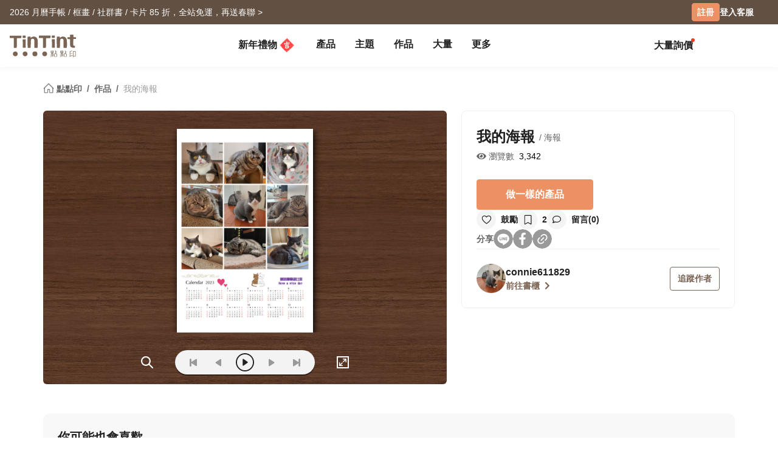

--- FILE ---
content_type: text/html; charset=UTF-8
request_url: https://www.tintint.com/project/info/67362964305
body_size: 28021
content:


<!DOCTYPE html>
<html lang="zh-TW">
<head prefix="og: http://ogp.me/ns# fb: http://ogp.me/ns/fb# tintint: http://ogp.me/ns/fb/tintint#">
  <meta charset="UTF-8" />
  <meta name="viewport" content="width=device-width, initial-scale=1.0" />
  <meta name="google-site-verification" content="xiDRmekIYSwk1Z391QJ7QZ9ypyLhru3L9NeUktkqsU4" />

    
  <meta name="robots" content="index,follow" />
  <meta name="description" content="::作品 「我的海報」 by connie611829 - 海報::《TinTint 點點印》把你的照片變成書" />
  <meta name="msvalidate.01" content="847BECAA50913D56F5D95ABA87AE4679" />
  <meta name="verify-v1" content="JUWj4IbXQ8Jbp2sy3ozXOl7Q33tjb5thx0SFcAJgX9U=" />


  <!-- Hreflang -->
  <link rel="alternate" hreflang="zh-TW" href="https://www.tintint.com/project/info/67362964305" />
  <link rel="alternate" hreflang="en-TW" href="https://www.tintint.com/tw/en/project/info/67362964305" />
  <link rel="alternate" hreflang="zh-HK" href="https://www.tintint.com/hk/project/info/67362964305" />
  <link rel="alternate" hreflang="en-HK" href="https://www.tintint.com/hk/en/project/info/67362964305" />
  <link rel="alternate" hreflang="en" href="https://www.tintint.com/intl/project/info/67362964305" />
  <link rel="alternate" hreflang="zh-CN" href="https://www.tintint.com/cn/project/info/67362964305" />
  <link rel="alternate" hreflang="en-CN" href="https://www.tintint.com/cn/en/project/info/67362964305" />
  <link rel="alternate" hreflang="en-SG" href="https://www.tintint.com/sg/project/info/67362964305" />
  <link rel="alternate" hreflang="zh-SG" href="https://www.tintint.com/sg/zh/project/info/67362964305" />
  <link rel="alternate" hreflang="en-MY" href="https://www.tintint.com/my/project/info/67362964305" />
  <link rel="alternate" hreflang="zh-MY" href="https://www.tintint.com/my/zh/project/info/67362964305" />
  <link rel="alternate" hreflang="x-default" href="https://www.tintint.com/project/info/67362964305" />

  <link rel="canonical" href="https://www.tintint.com/project/info/67362964305">

 <meta property="og:title" content="「我的海報」 《TinTint 點點印》"/>
<meta property="og:type" content="website" />
<meta property="og:image" content="https://static1.tintint.com/images/project_revisions/1/201/182/108977327/m/7c41628b0218838828f919da9024e207.jpg" />
<meta property="og:url" content="https://www.tintint.com/project/info/67362964305" />
<meta property="og:site_name" content="點點印" />
<meta property="og:description" content="::作品 「我的海報」 by connie611829 - 海報::《TinTint 點點印》把你的照片變成書" />
<meta property="fb:admins" content="522282367" />
<meta property="fb:admins" content="220910" />
<meta property="fb:app_id" content="184040768285" />
<meta name="facebook-domain-verification" content="166ck8ms3r2i15daqfnrl270vw70w9" />  
  <title>作品 「我的海報」 by connie611829 - 海報｜TinTint 點點印</title>

  <!-- stylesheets -->
  <link rel="stylesheet" href="/stylesheets/tintint/zh/tw/common/reset.css" type="text/css">
<!-- bootstrap -->
<link rel="stylesheet" href="/stylesheets/bootstrap5/css/bootstrap.min.css?t=19" type="text/css" media="screen" />
<!-- bootstrap_js -->
<!-- jquery_high -->
<script type="text/javascript" src="/javascripts/jquery/1.11.3/jquery.min.js"></script>
<script type="text/javascript" src="/stylesheets/bootstrap5/js/bootstrap.bundle.min.js"></script>
<!-- cookies -->
<script type="text/javascript" src="/javascripts/cookie-js/cookie.min.js"></script>
<!-- notification -->
<script type="text/javascript" src="/javascripts/notification/main.js"></script>
<link rel="stylesheet" href="/javascripts/notification/main.css" type="text/css" media="screen" />
<!-- tipsy -->
<script type="text/javascript" src="/javascripts/tipsy-master/src/javascripts/jquery.tipsy.js"></script>
<link rel="stylesheet" href="/javascripts/tipsy-master/src/stylesheets/tipsy.css" type="text/css" media="screen" />
<!-- tt-toast -->
<script type="text/javascript" src="/javascripts/toast/toast.js"></script>
<link rel="stylesheet" href="/javascripts/toast/toast.css" type="text/css" media="screen" />
<!-- tintint -->
<link rel="stylesheet" href="/stylesheets/tintint/zh/tw/common/common.css?t=1768679012" type="text/css" media="screen" />
<link rel="stylesheet" href="/stylesheets/tintint/zh/tw/common/thumb.css?t=1768679012" type="text/css" media="screen" />
<link rel="stylesheet" href="/stylesheets/tintint/zh/tw/common/user.css?t=1768679012" type="text/css" media="screen" />
<link rel="stylesheet" href="/stylesheets/tintint/zh/tw/lang/style.css?t=1768679012" type="text/css" media="screen" />
<link rel="stylesheet" href="/stylesheets/tintint/zh/tw/region.css?t=1768679012" type="text/css" media="screen" />
<link rel="stylesheet" href="/stylesheets/v3/common/component.css?t=1768679012" type="text/css" media="screen" />
<link rel="stylesheet" href="/stylesheets/tintint/zh/tw/common/project.css?t=20250505103845" type="text/css" media="screen" />
<link rel="stylesheet" href="/stylesheets/tintint/zh/tw/common/component.css?t=20241023140913" type="text/css" media="screen" />
<!-- bootstrap-select -->
<script type="text/javascript" src="/javascripts/bootstrap-select/1.14.0/bootstrap-select.js"></script>
<link rel="stylesheet" href="/javascripts/bootstrap-select/1.14.0/bootstrap-select.min.css" type="text/css" media="screen" />


<!-- LINE Tag Base Code -->
<!-- Do Not Modify -->
<script>
(function(g,d,o){
  g._ltq=g._ltq||[];g._lt=g._lt||function(){g._ltq.push(arguments)};
  var h=location.protocol==='https:'?'https://d.line-scdn.net':'http://d.line-cdn.net';
  var s=d.createElement('script');s.async=1;
  s.src=o||h+'/n/line_tag/public/release/v1/lt.js';
  var t=d.getElementsByTagName('script')[0];t.parentNode.insertBefore(s,t);
    })(window, document);

_lt('init', {
  customerType: 'lap',
  tagId: '92c1e13a-8ef4-4272-965a-445a67b4422d'
});
_lt('send', 'pv', ['92c1e13a-8ef4-4272-965a-445a67b4422d']);
_lt('init', {
  customerType: 'lap',
  tagId: '38306658-a593-4f18-a8e2-bc5009ec08c4'
});
_lt('send', 'pv', ['38306658-a593-4f18-a8e2-bc5009ec08c4']);
_lt('init', {
  customerType: 'lap',
  tagId: '29dcc51a-0412-43c1-a4e4-3c474698b538'
});
_lt('send', 'pv', ['29dcc51a-0412-43c1-a4e4-3c474698b538']);
_lt('init', {
  customerType: 'lap',
  tagId: '451ed9b5-f17b-4a4f-93d1-cc136db1a340'
});
_lt('send', 'pv', ['451ed9b5-f17b-4a4f-93d1-cc136db1a340']);

</script>
<noscript>
    <img height="1" width="1" style="display:none"
       src="https://tr.line.me/tag.gif?c_t=lap&t_id=92c1e13a-8ef4-4272-965a-445a67b4422d&e=pv&noscript=1" />
    <img height="1" width="1" style="display:none"
       src="https://tr.line.me/tag.gif?c_t=lap&t_id=38306658-a593-4f18-a8e2-bc5009ec08c4&e=pv&noscript=1" />
    <img height="1" width="1" style="display:none"
       src="https://tr.line.me/tag.gif?c_t=lap&t_id=29dcc51a-0412-43c1-a4e4-3c474698b538&e=pv&noscript=1" />
    <img height="1" width="1" style="display:none"
       src="https://tr.line.me/tag.gif?c_t=lap&t_id=451ed9b5-f17b-4a4f-93d1-cc136db1a340&e=pv&noscript=1" />
  </noscript>
<!-- End LINE Tag Base Code -->

<!-- Facebook Pixel Code -->
<script>
!function(f,b,e,v,n,t,s){if(f.fbq)return;n=f.fbq=function(){n.callMethod?
n.callMethod.apply(n,arguments):n.queue.push(arguments)};if(!f._fbq)f._fbq=n;
n.push=n;n.loaded=!0;n.version='2.0';n.queue=[];t=b.createElement(e);t.async=!0;
t.src=v;s=b.getElementsByTagName(e)[0];s.parentNode.insertBefore(t,s)}(window,
document,'script','https://connect.facebook.net/en_US/fbevents.js');

fbq('init', '892433034172044');
fbq('track', 'PageView');

    
</script>

<noscript><img height="1" width="1" style="display:none"
src="https://www.facebook.com/tr?id=892433034172044&ev=PageView&noscript=1"
/></noscript>
<!-- End Facebook Pixel Code --> 


  
  
<!-- Google Tag Manager -->
<script>(function(w,d,s,l,i){w[l]=w[l]||[];w[l].push({'gtm.start':
new Date().getTime(),event:'gtm.js'});var f=d.getElementsByTagName(s)[0],
j=d.createElement(s),dl=l!='dataLayer'?'&l='+l:'';j.async=true;j.src=
'https://www.googletagmanager.com/gtm.js?id='+i+dl;f.parentNode.insertBefore(j,f);
})(window,document,'script','dataLayer','GTM-KZ2394');</script>
<!-- End Google Tag Manager -->
<!-- facebook sdk -->
<script type="text/javascript">
window.fblib = window.fblib || (function () {
  var _callbacks = [], _ready = false;
  var _doReady = function () {
    if (_ready) {
      return;
    }
    _ready = true;
    for (var i = 0, len = _callbacks.length; i < len; i += 1) {
      _callbacks[i]();
    }
  };
  window.fbAsyncInit = function() {
    FB.init({
      appId : '184040768285',
      status : true,
      xfbml : true,
      frictionlessRequests: true,
      version: 'v2.10',
      cookie: true
    });
    _doReady();
  };
  return {
      addEvent: function (callback) {
        if (typeof callback !== "function") {
          return;
        }
        if (_ready) {
          callback();
        } else {
          _callbacks.push(callback);
        }
      }
  }
}());
(function(d, s, id) {
var js, fjs = d.getElementsByTagName(s)[0];
if (d.getElementById(id)) return;
js = d.createElement(s); js.id = id;
js.src = "//connect.facebook.net/zh_TW/sdk.js";
fjs.parentNode.insertBefore(js, fjs);
}(document, 'script', 'facebook-jssdk'));
</script>
      <link rel="stylesheet" href="/stylesheets/v3/themes/default.css?t=1768679012" type="text/css">
<link rel="stylesheet" href="/stylesheets/v3/common/default.css?t=1768679012" type="text/css">
<link rel="stylesheet" href="/javascripts/font-awesome/css/all.min.css" type="text/css" media="screen">

<link rel="preconnect" href="https://fonts.googleapis.com">
<link rel="preconnect" href="https://fonts.gstatic.com" crossorigin>
<link href="https://fonts.googleapis.com/css2?family=Noto+Sans+TC:wght@400;500;700&display=swap" rel="stylesheet">

<script>
var prevPage = null;
var lastPage = sessionStorage.getItem('lastPage') || null;
var backPage = sessionStorage.getItem('backPage') || null;

  prevPage = sessionStorage.getItem('lastPage');
  sessionStorage.setItem('lastPage', window.location.href)
  sessionStorage.setItem('backPage', prevPage);
</script>
</head><body type="close">
  <style>:root{ --loginbox-height: 0px; --nav-height: 0px; --hd-height: calc(var(--loginbox-height) + var(--nav-height));}</style>
  <!-- <div id='v3' style="padding-top: var(--hd-height);"> -->
    <div id='v3'>
    <!-- hd -->
    <!-- transform:translateY(-40px);-->
          <!--  mini-hd -->
      <div id="hd" class="fluid bg-white tt-enable-transitions" style=" display: contents;">
        <style>
          :root { --loginbox-height: 40px; --nav-height: 70px; }
          #hd.mini-hd { --nav-height: 55px;}
          @media (max-width: 767px) {
            :root, #hd.mini-hd { --loginbox-height: 0px; --nav-height: 72px; }
            /* #loginbox-row {display: none!important;} */
          }
        </style>
      <div class='flex-fluid d-none d-md-block' style="height:var(--loginbox-height); background-color: #625043;" data-bs-dark-bg="primary">
  <div class='flex-big-container d-flex row-cols-2 tt-spec gap-4 align-items-center h-100'>
    <div class='col-7 d-flex'>
            <style>
    .btn-66 {
      
  --bs-btn-color: #fff;
  --bs-btn-bg: #666666;
  --bs-btn-hover-bg: #575757;
  --bs-btn-hover-border-color: #525252;
  --bs-btn-focus-shadow-rgb: 229, 229, 229;
  --bs-btn-active-bg: #575757;
  --bs-btn-active-border-color: #d7d7d7;
  --bs-btn-disabled-color: #fff;
  --bs-btn-disabled-bg: #666666;
  --bs-btn-disabled-border-color: #666666;
  --bs-btn-border-color: #666666;
  --bs-btn-hover-color: #fff;
  --bs-btn-active-color: #fff;
  --bs-btn-active-shadow: inset 0 3px 5px rgba(0, 0, 0, 0.125);
    }
</style>

  <a class="tt-link-default d-inline-block text-truncate" target="_blank" href="/occasion/newyear?ads=header_4436" onclick="ga('send', 'event', '2026NY', 'click', 'loginbox');" style="max-width: 70%">
                  <span class="rwd_text_0">2026 月曆手帳 / 框畫 / 社群書 / 卡片 85 折，全站免運，再送春聯 ></span>
      </a>
    <div class="toast-container start-50 translate-middle-x">
    <div id="toast_success_nav" class="toast-success toast shadow-sm" role="alert" aria-live="assertive" aria-atomic="true" data-bs-delay="4000">
      <div class="success toast-body fs-6 text-start d-flex justify-content-between align-items-center p-3">
      </div>
    </div>
    <div id="toast_remind_nav" class="toast-info toast shadow-sm" role="alert" aria-live="assertive" aria-atomic="true" data-bs-delay="4000">
      <div class="info toast-body fs-6 text-start d-flex justify-content-between align-items-center p-3">
      </div>
    </div>
  </div>
  
<script>
 if (false) {
   document.getElementById('coupon_ads').addEventListener('submit', function(event) {
     event.preventDefault();
 
     var formData = new FormData(this);
     formData.append("redirect_back_url", location.pathname);
     
     var currentLanguage = ""
     
     fetch (`${currentLanguage}/bonus/do_get_code`, {
       method: 'POST',
       body: formData
     })
     .then(response => {
         const contentType = response.headers.get('content-type');
         if (contentType && contentType.indexOf('application/json') !== -1) {
             return response.json();
         } else {
             throw new Error('非 JSON 回應');
         }
     })
     .then(data => {
         if (data.success) {
           showToast(data.message, data.permalink);
         } else if (data.message && data.redirect_url ) {
           window.location.href = currentLanguage + data.redirect_url;
         } else if (data.message) {
           showInfoToast(data.message);
         }
     })
     .catch(error => {
         showToast('發生錯誤，請稍後再試');
     });
   });
 }


  document.addEventListener("DOMContentLoaded", () => {
      var toastContainer = document.querySelector('#toast_success_nav').closest(".toast-container");
      var navTag = document.getElementById("nav-tag");
      navTag.appendChild(toastContainer);
  });


  function showToast(message,permalink) {
      const toastElement = document.getElementById('toast_success_nav');
      document.querySelector('#toast_success_nav .success').innerHTML = `<div><i class="fas fa-check-circle me-2"></i> ${message}</div><a class="btn btn-tt-sm btn-66 m-0 py-1 px-2" href="/bonus/coupon/${permalink}">查看優惠券</a>`;
      const toast = new bootstrap.Toast(toastElement);
      toast.show();
  }
  function showInfoToast(message) {
      const toastElement = document.getElementById('toast_remind_nav');
      document.querySelector('#toast_remind_nav .info').innerHTML = `<div><i class="fas fa-info-circle me-2"></i>${message}</div><a class="btn btn-tt-sm btn-66 m-0 py-1 px-2" href="/bonus">查看優惠券</a>`;
      const toast = new bootstrap.Toast(toastElement);
      toast.show();
  }
</script>    </div>

    <ul id='loginbox-row' class="col-5 d-flex align-items-center justify-content-end gap-4 h-100">
              <li>
          <a class="btn btn-cta btn-xs m-0 fs-6 text-center d-flex align-items-center" href="/member/signup?from=%2Fproject%2Finfo%2F67362964305" style="height: 30px;">註冊</a>
        </li>
        <li>
          <a class="tt-link-default fw-bold" href="/member/signin?from=%2Fproject%2Finfo%2F67362964305">登入</a>
        </li>
        <li><a class="tt-link-default fw-bold" href="/help">客服</a></li>
          </ul>
  </div>
</div>
<div id="nav-tag" class="w-100 bg-white tt-enable-transitions sticky-top" style="height:var(--nav-height);">
  <div class="nav-container h-100">
    <div class="row g-0 h-100 flex-nowrap">

      <div class="col-auto">
        <button class="btn link-dark d-xl-none d-flex align-items-center border-0 h-100 ps-0 pe-3 py-0 m-0" type="button" data-bs-toggle="offcanvas" data-bs-target="#mobile-menu-offcanvas" aria-controls="mobile-menu-offcanvas">
          <img class="" src="/images/v2/zh_TW/ic_navbar-toggler.svg" style="height: 36px;"/>
        </button>
      </div>
      
      <div class="col-auto col-xxl-3 d-flex align-items-center me-auto h-100">
        <a href="/">
          <style>
            :root {--logo-img-height: 37px;}
            @media (max-width: 768px) {
              :root {--logo-img-height: 32px;}
            }
          </style>
          <img class="" src="/images/tintint/zh_TW/tintint-logo.svg?t=2" style="height: var(--logo-img-height);"/>
        </a>
      </div>

      <div class="col col-xxl-6 d-flex align-items-start align-items-md-center">
        <div class="offcanvas-xl offcanvas-start d-xl-none" tabindex="-1" id="mobile-menu-offcanvas" aria-labelledby="mobileMenuOffcanvasLabel" data-bs-scroll="false" style="">
  <style>
    #hd .offcanvas-lg, #hd .offcanvas-xl {
      --bs-offcanvas-width:300px;
      /*background-color: #f4f4f4;*/
    }
    #hd .offcanvas-lg .offcanvas-body .accordion, #hd .offcanvas-xl .offcanvas-body .accordion {
      --bs-accordion-bg: transparent;
      --bs-border-color: transparent;
      --bs-accordion-active-color: #333;
      --bs-accordion-active-bg: transparent;
      --bs-accordion-btn-active-icon: var(--bs-accordion-btn-icon);
    }
    div.offcanvas-body h5.border-bottom {
      border-bottom:var(--bs-border-width) var(--bs-border-style) var(--bs-gray-200) !important;
    }
    div.offcanvas-body h5.border-top{
      border-top:var(--bs-border-width) var(--bs-border-style) var(--bs-gray-200) !important;
    }
  </style>
  <div class="offcanvas-body p-0 pb-5" id="mobile-menu-accordion-parent">
    <h6 class="menu-item px-3 lh-lg py-2 mb-0">
      <a class="tt-link-default" href="/">
        首頁      </a>
    </h6>

    
    <h6 class="menu-item px-3 lh-lg py-2 mb-0 border-bottom border-top">
      <a class="tt-link-default" href="/occasion/newyear?s=menu.idea_newyear">新年禮物<img class="mx-1" style="margin-bottom: 2px;" src="/images/v2/common/ic_menu_spring_couplet.png?t=2"></a>    </h6>

    
        
    <h6 class="menu-item px-3 lh-lg py-2 mb-0 border-bottom">
      <ul class="accordion mobile-pd-group px-0">
        <li class="accordion-item">
          <div class="tt-link-default accordion-button p-0" type="button" data-bs-toggle="collapse" data-bs-target="#collapse-pd-all-pd" aria-expanded="true" aria-controls="collapse-pd-all-pd" style='padding-right:2px!important;'>
            產品          </div>
          <div id="collapse-pd-all-pd" class="accordion-collapse collapse show" aria-labelledby="headingOne" data-bs-parent="#mobile-menu-accordion-parent">
            <div class="accordion-body p-0">
              <ul class="mobile-pd-group accordion lh-lg ps-4" id="menu-pd-accordion">
                <li class="py-2">
                  <a class="tt-link-default" href="/product">全產品系列</a>
                </li>
                <li class="py-2">
                  <a class="tt-link-default" href="/product/comparison">產品比較</a>
                </li>
                                                                        <li class="accordion-item py-2">
                      <div class="accordion-button collapsed d-flex p-0" type="button" data-bs-toggle="collapse" data-bs-target="#collapse-pd-0" aria-expanded="true" aria-controls="collapse-pd-0">2026 月曆 <span class='badge bg-danger small rounded-1 ms-1' style='padding: 2px 4px;'>New</span></div>
                      <div id="collapse-pd-0" class="accordion-collapse collapse" data-bs-parent="#menu-pd-accordion">
                        <ul class="accordion-body sub-group-list p-0 lh-lg">
                                                                                                        <li class="py-2"><a href="/product/info/calendar?s=menu.calendars-series" class="tt-link-default fw-normal">全部</a></li>
                                                      <li class="py-2"><a href="/product/info/desk-calendar?s=menu.product-info" class="tt-link-default fw-normal">經典桌曆</a></li>
                                                      <li class="py-2"><a href="/product/info/desk-calendar-landscape?s=menu.product-info" class="tt-link-default fw-normal">橫式桌曆</a></li>
                                                      <li class="py-2"><a href="/product/info/desk-calendar-s?s=menu.product-info" class="tt-link-default fw-normal">小日桌曆</a></li>
                                                      <li class="py-2"><a href="/product/info/wall-calendar?s=menu.product-info" class="tt-link-default fw-normal">經典掛曆</a></li>
                                                      <li class="py-2"><a href="/product/info/wooden-base-calendar?s=menu.product-info" class="tt-link-default fw-normal">木座桌曆</a></li>
                                                  </ul>
                      </div>
                    </li>
                                                          <li class="accordion-item py-2">
                      <div class="accordion-button collapsed d-flex p-0" type="button" data-bs-toggle="collapse" data-bs-target="#collapse-pd-1" aria-expanded="true" aria-controls="collapse-pd-1">2026 手帳 <span class='badge bg-danger small rounded-1 ms-1' style='padding: 2px 4px;'>New</span></div>
                      <div id="collapse-pd-1" class="accordion-collapse collapse" data-bs-parent="#menu-pd-accordion">
                        <ul class="accordion-body sub-group-list p-0 lh-lg">
                                                                                                        <li class="py-2"><a href="/product?id=calendar_notebook&s=menu.product-list" class="tt-link-default fw-normal">全部</a></li>
                                                      <li class="py-2"><a href="/product/info/notebook?s=menu.product-info" class="tt-link-default fw-normal">相片筆記本</a></li>
                                                      <li class="py-2"><a href="/product/info/diary?s=menu.product-info" class="tt-link-default fw-normal">日記本</a></li>
                                                  </ul>
                      </div>
                    </li>
                                                          <li class="accordion-item py-2">
                      <div class="accordion-button collapsed d-flex p-0" type="button" data-bs-toggle="collapse" data-bs-target="#collapse-pd-2" aria-expanded="true" aria-controls="collapse-pd-2">相片書 <span class='badge bg-danger small rounded-1 ms-1' style='padding: 2px 4px;'>New</span></div>
                      <div id="collapse-pd-2" class="accordion-collapse collapse" data-bs-parent="#menu-pd-accordion">
                        <ul class="accordion-body sub-group-list p-0 lh-lg">
                                                                                                        <li class="py-2"><a href="/product/group/photobooks?s=menu.photobooks-series" class="tt-link-default fw-normal">全部</a></li>
                                                      <li class="py-2"><a href="/product/info/bunko-l?s=menu.product-info" class="tt-link-default fw-normal">文庫本</a></li>
                                                      <li class="py-2"><a href="/product/info/shashinbook?s=menu.product-info" class="tt-link-default fw-normal">寫真本</a></li>
                                                      <li class="py-2"><a href="/product/info/layflat-squarebook?s=menu.product-info" class="tt-link-default fw-normal">映畫本</a></li>
                                                      <li class="py-2"><a href="/product/info/storybook?s=menu.product-info" class="tt-link-default fw-normal">故事本</a></li>
                                                      <li class="py-2"><a href="/product/info/ideabook?s=menu.product-info" class="tt-link-default fw-normal">主題本</a></li>
                                                      <li class="py-2"><a href="/product/info/fotozine?s=menu.product-info" class="tt-link-default fw-normal">雜誌本</a><span class='badge bg-danger small rounded-1 ms-1' style='padding: 2px 4px;'>New</span></li>
                                                      <li class="py-2"><a href="/product/info/shashinbook-l?s=menu.product-info" class="tt-link-default fw-normal">精裝寫真本</a></li>
                                                      <li class="py-2"><a href="/product/info/classic-clothbound-portraitbook?s=menu.product-info" class="tt-link-default fw-normal">經典布幀本</a></li>
                                                      <li class="py-2"><a href="/product/info/layflat-portraitbook-lh?s=menu.product-info" class="tt-link-default fw-normal">精裝映畫本</a></li>
                                                  </ul>
                      </div>
                    </li>
                                                          <li class="accordion-item py-2">
                      <div class="accordion-button collapsed d-flex p-0" type="button" data-bs-toggle="collapse" data-bs-target="#collapse-pd-3" aria-expanded="true" aria-controls="collapse-pd-3">框畫海報 </div>
                      <div id="collapse-pd-3" class="accordion-collapse collapse" data-bs-parent="#menu-pd-accordion">
                        <ul class="accordion-body sub-group-list p-0 lh-lg">
                                                                                                        <li class="py-2"><a href="/product?id=wall_prints&s=menu.product-list" class="tt-link-default fw-normal">全部</a></li>
                                                      <li class="py-2"><a href="/product/info/canvas?s=menu.product-info" class="tt-link-default fw-normal">無框畫</a></li>
                                                      <li class="py-2"><a href="/product/info/framed-prints?s=menu.product-info" class="tt-link-default fw-normal">木框畫</a></li>
                                                      <li class="py-2"><a href="/product/info/poster?s=menu.product-info" class="tt-link-default fw-normal">海報</a></li>
                                                      <li class="py-2"><a href="/product/info/poster-year-calendar?s=menu.product-info" class="tt-link-default fw-normal">海報年曆</a></li>
                                                  </ul>
                      </div>
                    </li>
                                                          <li class="accordion-item py-2">
                      <div class="accordion-button collapsed d-flex p-0" type="button" data-bs-toggle="collapse" data-bs-target="#collapse-pd-4" aria-expanded="true" aria-controls="collapse-pd-4">賀卡 </div>
                      <div id="collapse-pd-4" class="accordion-collapse collapse" data-bs-parent="#menu-pd-accordion">
                        <ul class="accordion-body sub-group-list p-0 lh-lg">
                                                                                                        <li class="py-2"><a href="/product?id=card&s=menu.product-list" class="tt-link-default fw-normal">全部</a></li>
                                                      <li class="py-2"><a href="/product/info/greeting-folded-card?s=menu.product-info" class="tt-link-default fw-normal">卡片</a></li>
                                                      <li class="py-2"><a href="/product/info/greeting-folded-card-l?s=menu.product-info" class="tt-link-default fw-normal">大卡片</a></li>
                                                      <li class="py-2"><a href="/product/info/invitation-folded-card?s=menu.product-info" class="tt-link-default fw-normal">邀請卡</a></li>
                                                      <li class="py-2"><a href="/product/info/wedding-folded-card?s=menu.product-info" class="tt-link-default fw-normal">婚禮邀請卡</a></li>
                                                  </ul>
                      </div>
                    </li>
                                                          <li class="accordion-item py-2">
                      <div class="accordion-button collapsed d-flex p-0" type="button" data-bs-toggle="collapse" data-bs-target="#collapse-pd-5" aria-expanded="true" aria-controls="collapse-pd-5">卡類 </div>
                      <div id="collapse-pd-5" class="accordion-collapse collapse" data-bs-parent="#menu-pd-accordion">
                        <ul class="accordion-body sub-group-list p-0 lh-lg">
                                                                                                        <li class="py-2"><a href="/product?id=prints&s=menu.product-list" class="tt-link-default fw-normal">全部</a></li>
                                                      <li class="py-2"><a href="/product/info/postcard?s=menu.product-info" class="tt-link-default fw-normal">明信片</a></li>
                                                      <li class="py-2"><a href="/product/info/mailing-postcard?s=menu.product-info" class="tt-link-default fw-normal">代寄明信片</a></li>
                                                      <li class="py-2"><a href="/product/info/snapcard?s=menu.product-info" class="tt-link-default fw-normal">快拍卡</a></li>
                                                      <li class="py-2"><a href="/product/info/handycard-l?s=menu.product-info" class="tt-link-default fw-normal">拍拍卡</a></li>
                                                  </ul>
                      </div>
                    </li>
                                                          <li class="accordion-item py-2">
                      <div class="accordion-button collapsed d-flex p-0" type="button" data-bs-toggle="collapse" data-bs-target="#collapse-pd-6" aria-expanded="true" aria-controls="collapse-pd-6">社群書 </div>
                      <div id="collapse-pd-6" class="accordion-collapse collapse" data-bs-parent="#menu-pd-accordion">
                        <ul class="accordion-body sub-group-list p-0 lh-lg">
                                                                                                        <li class="py-2"><a href="/product?id=socialapp&s=menu.product-list" class="tt-link-default fw-normal">全部</a></li>
                                                      <li class="py-2"><a href="/product/info/fastbook?s=menu.product-info" class="tt-link-default fw-normal">Fastbook</a></li>
                                                      <li class="py-2"><a href="/product/info/fastbook-lh?s=menu.product-info" class="tt-link-default fw-normal">Fastbook 精裝本</a></li>
                                                  </ul>
                      </div>
                    </li>
                                                          <li class="accordion-item py-2">
                      <div class="accordion-button collapsed d-flex p-0" type="button" data-bs-toggle="collapse" data-bs-target="#collapse-pd-7" aria-expanded="true" aria-controls="collapse-pd-7">相片沖印 </div>
                      <div id="collapse-pd-7" class="accordion-collapse collapse" data-bs-parent="#menu-pd-accordion">
                        <ul class="accordion-body sub-group-list p-0 lh-lg">
                                                                                                        <li class="py-2"><a href="/product?id=photoprints&s=menu.product-list" class="tt-link-default fw-normal">全部</a></li>
                                                      <li class="py-2"><a href="/product/info/photoprints?s=menu.product-info" class="tt-link-default fw-normal">相片沖印</a></li>
                                                      <li class="py-2"><a href="/product/info/flipbook?s=menu.product-info" class="tt-link-default fw-normal">隨手翻</a></li>
                                                  </ul>
                      </div>
                    </li>
                                                          <li class="accordion-item py-2">
                      <div class="accordion-button collapsed d-flex p-0" type="button" data-bs-toggle="collapse" data-bs-target="#collapse-pd-8" aria-expanded="true" aria-controls="collapse-pd-8">證書 </div>
                      <div id="collapse-pd-8" class="accordion-collapse collapse" data-bs-parent="#menu-pd-accordion">
                        <ul class="accordion-body sub-group-list p-0 lh-lg">
                                                                                                        <li class="py-2"><a href="/product?id=certificate&s=menu.product-list" class="tt-link-default fw-normal">全部</a></li>
                                                      <li class="py-2"><a href="/product/info/marriage-certificate?s=menu.product-info" class="tt-link-default fw-normal">結婚書約</a></li>
                                                  </ul>
                      </div>
                    </li>
                                                          <li class="accordion-item py-2">
                      <div class="accordion-button collapsed d-flex p-0" type="button" data-bs-toggle="collapse" data-bs-target="#collapse-pd-9" aria-expanded="true" aria-controls="collapse-pd-9">周邊 </div>
                      <div id="collapse-pd-9" class="accordion-collapse collapse" data-bs-parent="#menu-pd-accordion">
                        <ul class="accordion-body sub-group-list p-0 lh-lg">
                                                                                                        <li class="py-2"><a href="/product?id=merchandise&s=menu.product-list" class="tt-link-default fw-normal">全部</a></li>
                                                      <li class="py-2"><a href="/accessory/info/goodluck-zodiac-set?s=menu.product-info" class="tt-link-default fw-normal">好運生肖套組</a></li>
                                                      <li class="py-2"><a href="/accessory/info/animal-postcard?s=menu.product-info" class="tt-link-default fw-normal">動物明信片</a></li>
                                                      <li class="py-2"><a href="/accessory/info/sticker?s=menu.product-info" class="tt-link-default fw-normal">貼紙</a></li>
                                                      <li class="py-2"><a href="/accessory/info/paper-tape?s=menu.product-info" class="tt-link-default fw-normal">紙膠帶</a></li>
                                                      <li class="py-2"><a href="/accessory/info/notepaper?s=menu.product-info" class="tt-link-default fw-normal">一筆箋</a></li>
                                                      <li class="py-2"><a href="/accessory/info/milestone-cards?s=menu.product-info" class="tt-link-default fw-normal">月齡卡</a></li>
                                                      <li class="py-2"><a href="/accessory/info/wooden-magnet?s=menu.product-info" class="tt-link-default fw-normal">木磁鐵</a></li>
                                                      <li class="py-2"><a href="/accessory/info/redenvelope?s=menu.product-info" class="tt-link-default fw-normal">紅包袋</a><span class='badge bg-danger small rounded-1 ms-1' style='padding: 2px 4px;'>New</span></li>
                                                      <li class="py-2"><a href="/accessory/info/spring-couplet?s=menu.product-info" class="tt-link-default fw-normal">好春聯</a></li>
                                                  </ul>
                      </div>
                    </li>
                                                          <li class="accordion-item py-2">
                      <div class="accordion-button collapsed d-flex p-0" type="button" data-bs-toggle="collapse" data-bs-target="#collapse-pd-10" aria-expanded="true" aria-controls="collapse-pd-10">配件 </div>
                      <div id="collapse-pd-10" class="accordion-collapse collapse" data-bs-parent="#menu-pd-accordion">
                        <ul class="accordion-body sub-group-list p-0 lh-lg">
                                                                                                        <li class="py-2"><a href="/product?id=accessory&s=menu.product-list" class="tt-link-default fw-normal">全部</a></li>
                                                      <li class="py-2"><a href="/accessory/info/book-cover?s=menu.product-info" class="tt-link-default fw-normal">書套</a></li>
                                                      <li class="py-2"><a href="/accessory/info/card-envelope?s=menu.product-info" class="tt-link-default fw-normal">專用信封</a></li>
                                                      <li class="py-2"><a href="/accessory/info/flatbag?s=menu.product-info" class="tt-link-default fw-normal">A6 透明平口袋</a></li>
                                                      <li class="py-2"><a href="/accessory/info/gift-package?s=menu.product-info" class="tt-link-default fw-normal">禮物包裝</a></li>
                                                  </ul>
                      </div>
                    </li>
                                                                    </ul>
            </div>
          </div>
        </li>
      </ul>
    </h6>

    <script>
      let pd_has_br = document.querySelectorAll('.accordion-button br');
      pd_has_br.forEach(e => e.classList.remove('d-md-block') );
    </script>

    <h6 class="menu-item px-3 lh-lg py-2 mb-0">
      <ul class="accordion mobile-pd-group px-0">
        <li class="accordion-item">
          <div class="tt-link-default accordion-button collapsed p-0" type="button" data-bs-toggle="collapse" data-bs-target="#collapse-occation-all-occation" aria-expanded="false" aria-controls="collapse-occation-all-occation" style='padding-right:2px!important;'>
            主題          </div>
          <div id="collapse-occation-all-occation" class="accordion-collapse collapse" aria-labelledby="headingOne" data-bs-parent="#mobile-menu-accordion-parent">
            <div class="accordion-body p-0">
              <ul class="mobile-pd-group accordion lh-lg ps-4" id="menu-occation-accordion">
                                                                                                    <li class="accordion-item py-2">
                    <div class="accordion-button collapsed d-flex p-0" type="button" data-bs-toggle="collapse" data-bs-target="#collapse-occation-0" aria-expanded="false" aria-controls="collapse-occation-0">
                                              節日                                          </div>
                    <div id="collapse-occation-0" class="accordion-collapse collapse" data-bs-parent="#menu-occation-accordion">
                      <ul class="accordion-body sub-group-list p-0 lh-lg">
                                                                            <li class="py-2"><a href="/idea/birthday_gift?s=menu.theme_festival" class="tt-link-default fw-normal">生日禮物</a></li>
                                                                            <li class="py-2"><a href="/occasion/newyear?s=menu.theme_festival" class="tt-link-default fw-normal">新年禮物</a></li>
                                                                            <li class="py-2"><a href="/occasion/valentinesday?s=menu.theme_festival" class="tt-link-default fw-normal">情人節</a></li>
                                                                            <li class="py-2"><a href="/occasion/graduation?s=menu.theme_festival" class="tt-link-default fw-normal">畢業紀念</a></li>
                                                                            <li class="py-2"><a href="/occasion/mothersday?s=menu.theme_festival" class="tt-link-default fw-normal">母親節</a></li>
                                                                            <li class="py-2"><a href="/idea/fathersday?s=menu.theme_festival" class="tt-link-default fw-normal">父親節</a></li>
                                                                            <li class="py-2"><a href="/gift/teachersday?s=menu.theme_festival" class="tt-link-default fw-normal">教師節</a></li>
                                                                            <li class="py-2"><a href="/occasion/christmas_gift?s=menu.theme_festival" class="tt-link-default fw-normal">聖誕交換禮物</a></li>
                                                                      </ul>
                    </div>
                  </li>
                                                                      <li class="accordion-item py-2">
                    <div class="accordion-button collapsed d-flex p-0" type="button" data-bs-toggle="collapse" data-bs-target="#collapse-occation-1" aria-expanded="false" aria-controls="collapse-occation-1">
                                              <a class="tt-link-default" href="/idea/babys=menu.theme_baby">寶寶</a>
                                          </div>
                    <div id="collapse-occation-1" class="accordion-collapse collapse" data-bs-parent="#menu-occation-accordion">
                      <ul class="accordion-body sub-group-list p-0 lh-lg">
                                                                            <li class="py-2"><a href="/product/info/ideabook?s=menu.theme_baby" class="tt-link-default fw-normal">0 歲 懷孕日記</a></li>
                                                                            <li class="py-2"><a href="/single/design/?product=handycard-l&theme=942&s=menu.theme_baby" class="tt-link-default fw-normal">1 月 彌月小卡</a></li>
                                                                            <li class="py-2"><a href="/product/info/ideabook?s=menu.theme_baby" class="tt-link-default fw-normal">1 歲 週歲生日書</a></li>
                                                                            <li class="py-2"><a href="/product/info/ideabook?s=menu.theme_baby" class="tt-link-default fw-normal">1-3 歲 親子共讀本</a></li>
                                                                            <li class="py-2"><a href="/single/design/?product=handycard-l&theme=935&s=menu.theme_baby" class="tt-link-default fw-normal">3-6 歲 好寶寶卡</a></li>
                                                <li class='py-2'><a href='/idea/baby?s=menu.theme_baby' class='tt-link-default fw-normal'>更多</a></li>                      </ul>
                    </div>
                  </li>
                                                                      <li class="accordion-item py-2">
                    <div class="accordion-button collapsed d-flex p-0" type="button" data-bs-toggle="collapse" data-bs-target="#collapse-occation-2" aria-expanded="false" aria-controls="collapse-occation-2">
                                              <a class="tt-link-default" href="/occasion/weddings=menu.theme_wedding">婚禮</a>
                                          </div>
                    <div id="collapse-occation-2" class="accordion-collapse collapse" data-bs-parent="#menu-occation-accordion">
                      <ul class="accordion-body sub-group-list p-0 lh-lg">
                                                                            <li class="py-2"><a href="/product/info/layflat-portraitbook-lh?s=menu.theme_wedding" class="tt-link-default fw-normal">婚紗本</a></li>
                                                                            <li class="py-2"><a href="/product/info/wedding-folded-card?s=menu.theme_wedding" class="tt-link-default fw-normal">喜帖</a></li>
                                                                            <li class="py-2"><a href="/single/design/?product=handycard-l&theme=939&s=menu.theme_wedding" class="tt-link-default fw-normal">謝卡</a></li>
                                                                            <li class="py-2"><a href="/occasion/wedding?s=menu.theme_wedding" class="tt-link-default fw-normal">婚禮佈置</a></li>
                                                                            <li class="py-2"><a href="/product/info/marriage-certificate?s=menu.theme_wedding" class="tt-link-default fw-normal">結婚書約</a></li>
                                                <li class='py-2'><a href='/occasion/wedding?s=menu.theme_wedding' class='tt-link-default fw-normal'>更多</a></li>                      </ul>
                    </div>
                  </li>
                                                                      <li class="accordion-item py-2">
                    <div class="accordion-button collapsed d-flex p-0" type="button" data-bs-toggle="collapse" data-bs-target="#collapse-occation-3" aria-expanded="false" aria-controls="collapse-occation-3">
                                              <a class="tt-link-default" href="/idea/travels=menu.theme_travel">旅遊</a>
                                          </div>
                    <div id="collapse-occation-3" class="accordion-collapse collapse" data-bs-parent="#menu-occation-accordion">
                      <ul class="accordion-body sub-group-list p-0 lh-lg">
                                                                            <li class="py-2"><a href="/product/info/shashinbook-l?s=menu.theme_travel" class="tt-link-default fw-normal">旅遊書</a></li>
                                                                            <li class="py-2"><a href="/product/info/canvas?s=menu.theme_travel" class="tt-link-default fw-normal">旅行攝影</a></li>
                                                                            <li class="py-2"><a href="/product/info/postcard?s=menu.theme_travel" class="tt-link-default fw-normal">明信片</a></li>
                                                                            <li class="py-2"><a href="/product/info/notebook?s=menu.theme_travel" class="tt-link-default fw-normal">隨行手札</a></li>
                                                                            <li class="py-2"><a href="/single/design/?product=mailing-postcard&theme=924&s=menu.theme_travel" class="tt-link-default fw-normal">代寄明信片</a></li>
                                                <li class='py-2'><a href='/idea/travel?s=menu.theme_travel' class='tt-link-default fw-normal'>更多</a></li>                      </ul>
                    </div>
                  </li>
                                                                      <li class="accordion-item py-2">
                    <div class="accordion-button collapsed d-flex p-0" type="button" data-bs-toggle="collapse" data-bs-target="#collapse-occation-4" aria-expanded="false" aria-controls="collapse-occation-4">
                                              <a class="tt-link-default" href="/occasion/graduations=menu.theme_campus">校園</a>
                                          </div>
                    <div id="collapse-occation-4" class="accordion-collapse collapse" data-bs-parent="#menu-occation-accordion">
                      <ul class="accordion-body sub-group-list p-0 lh-lg">
                                                                            <li class="py-2"><a href="/product/group/graduation?s=menu.theme_campus" class="tt-link-default fw-normal">畢業紀念冊</a></li>
                                                                            <li class="py-2"><a href="/idea/graduation?s=menu.theme_campus" class="tt-link-default fw-normal">畢業禮物</a></li>
                                                                            <li class="py-2"><a href="/product/info/shashinbook-portrait-l?s=menu.theme_campus" class="tt-link-default fw-normal">分班紀錄本</a></li>
                                                                            <li class="py-2"><a href="/product/info/classic-clothbound-portraitbook?s=menu.theme_campus" class="tt-link-default fw-normal">社團紀錄</a></li>
                                                                            <li class="py-2"><a href="/product/info/flipbook?s=menu.theme_campus" class="tt-link-default fw-normal">活動記錄</a></li>
                                                <li class='py-2'><a href='/occasion/graduation?s=menu.theme_campus' class='tt-link-default fw-normal'>更多</a></li>                      </ul>
                    </div>
                  </li>
                                                                      <li class="accordion-item py-2">
                    <div class="accordion-button collapsed d-flex p-0" type="button" data-bs-toggle="collapse" data-bs-target="#collapse-occation-5" aria-expanded="false" aria-controls="collapse-occation-5">
                                              慶祝                                          </div>
                    <div id="collapse-occation-5" class="accordion-collapse collapse" data-bs-parent="#menu-occation-accordion">
                      <ul class="accordion-body sub-group-list p-0 lh-lg">
                                                                            <li class="py-2"><a href="/product/info/layflat-squarebook?s=menu.theme_celebration" class="tt-link-default fw-normal">生日書</a></li>
                                                                            <li class="py-2"><a href="/single/design/?product=greeting-folded-card&s=menu.theme_celebration" class="tt-link-default fw-normal">生日卡片</a></li>
                                                                            <li class="py-2"><a href="/product/info/ideabook?s=menu.theme_celebration" class="tt-link-default fw-normal">情侶 / 交往紀念</a></li>
                                                                            <li class="py-2"><a href="/product/info/framed-prints?s=menu.theme_celebration" class="tt-link-default fw-normal">結婚週年</a></li>
                                                                            <li class="py-2"><a href="/product/info/canvas?s=menu.theme_celebration" class="tt-link-default fw-normal">全家福</a></li>
                                                                      </ul>
                    </div>
                  </li>
                                                                      <li class="accordion-item py-2">
                    <div class="accordion-button collapsed d-flex p-0" type="button" data-bs-toggle="collapse" data-bs-target="#collapse-occation-6" aria-expanded="false" aria-controls="collapse-occation-6">
                                              <a class="tt-link-default" href="/idea/farewell_giftss=menu.theme_business">職場</a>
                                          </div>
                    <div id="collapse-occation-6" class="accordion-collapse collapse" data-bs-parent="#menu-occation-accordion">
                      <ul class="accordion-body sub-group-list p-0 lh-lg">
                                                                            <li class="py-2"><a href="/product/info/handycard-l?s=menu.theme_business" class="tt-link-default fw-normal">名片</a></li>
                                                                            <li class="py-2"><a href="/product/info/shashinbook-portrait-l?s=menu.theme_business" class="tt-link-default fw-normal">退休紀念</a></li>
                                                                            <li class="py-2"><a href="/product/info/ideabook?s=menu.theme_business" class="tt-link-default fw-normal">轉職紀念</a></li>
                                                                            <li class="py-2"><a href="/product/info/shashinbook-l?s=menu.theme_business" class="tt-link-default fw-normal">獎勵旅遊</a></li>
                                                                            <li class="py-2"><a href="/business/intro?s=menu.theme_business" class="tt-link-default fw-normal">企業贈品</a></li>
                                                <li class='py-2'><a href='/idea/farewell_gifts?s=menu.theme_business' class='tt-link-default fw-normal'>更多</a></li>                      </ul>
                    </div>
                  </li>
                                                                      <li class="accordion-item py-2">
                    <div class="accordion-button collapsed d-flex p-0" type="button" data-bs-toggle="collapse" data-bs-target="#collapse-occation-7" aria-expanded="false" aria-controls="collapse-occation-7">
                                              <a class="tt-link-default" href="/idea/pets=menu.theme_pet">寵物</a>
                                          </div>
                    <div id="collapse-occation-7" class="accordion-collapse collapse" data-bs-parent="#menu-occation-accordion">
                      <ul class="accordion-body sub-group-list p-0 lh-lg">
                                                                            <li class="py-2"><a href="/product/info/desk-calendar-s?s=menu.theme_pet" class="tt-link-default fw-normal">毛孩桌曆</a></li>
                                                                            <li class="py-2"><a href="/product/info/ideabook?s=menu.theme_pet" class="tt-link-default fw-normal">生日書</a></li>
                                                                            <li class="py-2"><a href="/product/info/snapcard?s=menu.theme_pet" class="tt-link-default fw-normal">寵物拍立得</a></li>
                                                                            <li class="py-2"><a href="/product/info/shashinbook-l?s=menu.theme_pet" class="tt-link-default fw-normal">沙龍寫真</a></li>
                                                                            <li class="py-2"><a href="/single/design/?product=poster&theme=860&s=menu.theme_pet" class="tt-link-default fw-normal">寵物明星海報</a></li>
                                                <li class='py-2'><a href='/idea/pet?s=menu.theme_pet' class='tt-link-default fw-normal'>更多</a></li>                      </ul>
                    </div>
                  </li>
                                                                      <li class="accordion-item py-2">
                    <div class="accordion-button collapsed d-flex p-0" type="button" data-bs-toggle="collapse" data-bs-target="#collapse-occation-8" aria-expanded="false" aria-controls="collapse-occation-8">
                                              <a class="tt-link-default" href="/idea/life_storiess=menu.theme_memories">回憶</a>
                                          </div>
                    <div id="collapse-occation-8" class="accordion-collapse collapse" data-bs-parent="#menu-occation-accordion">
                      <ul class="accordion-body sub-group-list p-0 lh-lg">
                                                                            <li class="py-2"><a href="/product/info/shashinbook-l?s=menu.theme_memories" class="tt-link-default fw-normal">自傳回憶錄</a></li>
                                                                            <li class="py-2"><a href="/idea/life_stories?s=menu.theme_memories" class="tt-link-default fw-normal">生命故事</a></li>
                                                                            <li class="py-2"><a href="/product/info/framed-prints?s=menu.theme_memories" class="tt-link-default fw-normal">紀念品</a></li>
                                                <li class='py-2'><a href='/idea/life_stories?s=menu.theme_memories' class='tt-link-default fw-normal'>更多</a></li>                      </ul>
                    </div>
                  </li>
                                                                      <li class="accordion-item py-2">
                    <div class="accordion-button collapsed d-flex p-0" type="button" data-bs-toggle="collapse" data-bs-target="#collapse-occation-9" aria-expanded="false" aria-controls="collapse-occation-9">
                                              <a class="tt-link-default" href="/occasion/collab_photographys=menu.theme_photography">攝影</a>
                                          </div>
                    <div id="collapse-occation-9" class="accordion-collapse collapse" data-bs-parent="#menu-occation-accordion">
                      <ul class="accordion-body sub-group-list p-0 lh-lg">
                                                                            <li class="py-2"><a href="/product/info/layflat-portraitbook-lh?s=menu.theme_photography" class="tt-link-default fw-normal">專業攝影集</a></li>
                                                                            <li class="py-2"><a href="/product/info/shashinbook-l?s=menu.theme_photography" class="tt-link-default fw-normal">風景攝影</a></li>
                                                                            <li class="py-2"><a href="/product/info/layflat-squarebook-l?s=menu.theme_photography" class="tt-link-default fw-normal">人像寫真</a></li>
                                                                            <li class="py-2"><a href="/product/info/canvas?s=menu.theme_photography" class="tt-link-default fw-normal">攝影牆佈置</a></li>
                                                                            <li class="py-2"><a href="/product/info/poster?s=menu.theme_photography" class="tt-link-default fw-normal">攝影海報輸出</a></li>
                                                <li class='py-2'><a href='/occasion/collab_photography?s=menu.theme_photography' class='tt-link-default fw-normal'>更多</a></li>                      </ul>
                    </div>
                  </li>
                                                </ul>
            </div>
          </div>
        </li>
      </ul>
    </h6>

    <h6 class="menu-item px-3 border-bottom border-top mb-0">
      <ul class="mobile-pd-group accordion ps-0 lh-lg" id="menu-biz-accordion">
        <li class="accordion-item py-2">
          <div class="accordion-button collapsed d-flex p-0" type="button" data-bs-toggle="collapse" data-bs-target="#collapse-biz" aria-expanded="true" aria-controls="collapse-biz" style='padding-right:2px!important;'>大量訂購</div>
          <div id="collapse-biz" class="accordion-collapse collapse" data-bs-parent="#mobile-menu-accordion-parent">
            <ul class="accordion-body sub-group-list py-0 ps-4 lh-lg">
              <li class="py-2"><a class="tt-link-default" href="/occasion/biz_calendar">月曆大量優惠</a></li>
                            <li class="py-2"><a class="tt-link-default" href="/business">客製企業禮品</a></li>
            </ul>
          </div>
        </li>
      </ul>
    </h6>

    <h6 class="menu-item px-3 lh-lg py-2 mb-0">
      <a class="tt-link-default" href="/project/recent">
        熱門作品      </a>
    </h6>
    
    <h6 class="menu-item px-3 border-bottom border-top mb-0">
      <ul class="mobile-pd-group accordion ps-0 lh-lg" id="menu-more-accordion">
        <li class="accordion-item py-2">
          <div class="accordion-button collapsed d-flex p-0" type="button" data-bs-toggle="collapse" data-bs-target="#collapse-more" aria-expanded="false" aria-controls="collapse-more" style='padding-right:2px!important;'>更多</div>
          <div id="collapse-more" class="accordion-collapse collapse" data-bs-parent="#mobile-menu-accordion-parent">
            <ul class="accordion-body sub-group-list py-0 ps-4 lh-lg">
                              <li class="py-2"><a class="tt-link-default" href='/mobile/app'>點點印 APP</a></li>
                                              <li class="py-2"><a class="tt-link-default" href='/blog'>部落格</a></li>
                                              <li class="py-2"><a class="tt-link-default" href='/stores'>聯名商品</a></li>
                                              <li class="py-2"><a class="tt-link-default" href='/exhibition'>創作展覽</a></li>
                                          </ul>
          </div>
        </li>
      </ul>
    </h6>

    <h6 class="menu-item px-3 mb-0">
      <ul class="mobile-pd-group accordion ps-0 lh-lg" id="menu-aboutus-accordion">
        <li class="accordion-item py-2">
          <div class="accordion-button collapsed d-flex p-0" type="button" data-bs-toggle="collapse" data-bs-target="#collapse-aboutus" aria-expanded="true" aria-controls="collapse-aboutus" style='padding-right:2px!important;'>關於點點印</div>
          <div id="collapse-aboutus" class="accordion-collapse collapse" data-bs-parent="#mobile-menu-accordion-parent">
            <ul class="accordion-body sub-group-list py-0 ps-4 lh-lg">
                              <li class="py-2"><a class="tt-link-default" href='https://www.facebook.com/tintintfans'>點點印 Facebook</a></li>
                              <li class="py-2"><a class="tt-link-default" href='https://www.instagram.com/tintint_hq'>點點印 Instagram</a></li>
                              <li class="py-2"><a class="tt-link-default" href='/home/contactus'>聯絡我們</a></li>
                          </ul>
          </div>
        </li>
      </ul>
    </h6>

  </div>
</div>

<nav class="navbar-nav d-none d-md-block w-100">
  <style>
    /*.navbar-nav .nav-link {
      --bs-nav-link-font-size: 1.25rem;
    }*/
    .navbar-nav .nav-link, .nav .nav-link {
      --bs-nav-link-font-weight: 900;
      --bs-nav-link-color: var(--tt-layer-9-gray-color);
      --bs-nav-link-hover-color: var(--bs-body-color);
      -webkit-appearance: none;
    }
    ul.nav li.nav-item button.nav-link{
      --bs-nav-link-font-weight: 400;
    }
    .nav-underline {
      --bs-nav-underline-gap: 1rem;
      --bs-nav-underline-border-width: 4px;
      --bs-nav-underline-link-active-color: var(--bs-primary);
      gap: var(--bs-nav-underline-gap);
    }
    @media(max-width:1158px){
      .nav-underline {
      gap: 0;
    }
    }
    .nav-underline .nav-link:hover, .nav-underline .nav-link:focus {
      border-bottom-color: #F8BDA0;
    }
    .nav-underline .nav-link.active {
      border-bottom-color: var(--bs-cta);
    }

    #main-menu-content {
      top:var(--nav-height);
      /*background-color: rgba(255,255,255,0.95);*/
      background-color: rgba(255,255,255,1);
      box-shadow: inset 0px 11px 8px -8px rgba(0, 0, 0, 0.04), 0px 3px 8px 0px rgba(0, 0, 0, 0.04);
    }
    #main-menu-content .tab-pane {
      height: 0px;
      display: block;
      transition-property: all;
      overflow: hidden;
    }
    #main-menu-content #nav-product.tab-pane.active {
      height: auto;
    }
    #main-menu-content #nav-occasion.tab-pane.active {
      height: auto;
      overflow: auto;
    }
    #main-menu-content #nav-biz.tab-pane.active, #main-menu-content #nav-more.tab-pane.active {
      height: 205px;
    }
    #main-menu-content .tab-pane.active {
      height: 232px;
    }

    #main-menu-content .tab-pane.active>div {
      opacity: 1;
      visibility: visible;
    }
    /*#main-menu h5 a ,.navbar-nav .nav-link a{
      font-size:1.25rem;
    }*/
    .menu-item{
      font-size: .875rem;
    }
    @media(min-width:1400px) {
      #main-menu {
        min-width: 725px;
      }
    }
    /* product menu */
    .grid-item[data-type="photobooks"] {
      grid-column: 1;
      grid-row: 1 / 3;
    }
    .grid-item[data-type="framed_prints"] {
      order: 2;
    }
    .grid-item[data-type="cards"] {
      order: 3;
    }
    .grid-item[data-type="photocards"] {
      order: 4;
    }
    .grid-item[data-type="calendar_notebooks"] {
      grid-column: 5;
      grid-row: 1 / 3;
    }
    .grid-item[data-type="socialbooks"] {
      order: 6;
    }
    .grid-item[data-type="photoprints"] {
      order: 7;
    }
    .grid-item[data-type="certificate"] {
      order: 8;
    }

    #nav-occasion a:hover svg path, #nav-product .grid-item a:hover svg path {
      fill: var(--bs-cta);
    }
  </style>
  <div id="main-menu" class="nav nav-underline justify-content-center align-items-center" role="tablist">
          <h5 class="mb-0 px-3 pt-2 d-xl-block d-none" style="padding-bottom: 10px;">
        <a class="tt-link-default d-flex flex-nowrap align-items-center" href="/occasion/newyear?s=menu.idea_newyear" style="position: relative">
          新年禮物          <img class="mx-1" src="/images/v2/common/ic_menu_spring_couplet.png?t=2">
        </a>
      </h5>
    
    <h5 id="nav-menu-product-tab" class="nav-link mb-0 px-3 pt-2" data-bs-toggle="tab" data-bs-target="#nav-product" type="button" role="tab" aria-controls="nav-product" aria-selected="false">
       <a class="text-body text-decoration-none" href="/product">產品</a>
    </h5>

    <h5 id="nav-menu-occasion-tab" class="nav-link mb-0 px-3 pt-2" data-bs-toggle="tab" data-bs-target="#nav-occasion" type="button" role="tab" aria-controls="nav-occasion" aria-selected="false">
       <a class="text-body text-decoration-none" href="#">主題</a>
    </h5>

    <h5 id="nav-menu-project-tab" class="nav-link mb-0 px-3 pt-2" data-bs-toggle="tab" data-bs-target="#nav-project" type="button" role="tab" aria-controls="nav-project" aria-selected="false">
       <a class="text-body text-decoration-none" href="/project/recent">作品</a>
    </h5>

    <h5 id="nav-menu-biz-tab" class="nav-link mb-0 px-3 pt-2 d-xl-block d-none" data-bs-toggle="tab" data-bs-target="#nav-biz" type="button" role="tab" aria-controls="nav-biz" aria-selected="false">
       <a class="text-body text-decoration-none" href="/occasion/biz_calendar">大量</a>
    </h5>

    <h5 id="nav-menu-more-tab" class="nav-link mb-0 px-3 pt-2 d-xl-block d-none" data-bs-toggle="tab" data-bs-target="#nav-more" type="button" role="tab" aria-controls="nav-more" aria-selected="false">
       更多    </h5>

  </div>
</nav>

<div id="main-menu-content" class="tab-content tt-enable-transitions overflow-hidden position-absolute start-0 end-0 w-100 d-md-block d-none">
    <div class="tab-pane fade" id="nav-product" role="tabpanel" aria-labelledby="nav-product-tab" tabindex="-1">
    <div class='d-flex'>
      <div class='flex-container mt-0 pt-4 py-5'>
          <div class="d-flex gap-4-half">
            <a class="link-primary fw-semibold d-flex align-items-center gap-2" href="/product?s=menu.all-product">
              <svg width="18" height="18" viewBox="0 0 18 18" fill="none" xmlns="http://www.w3.org/2000/svg">
              <path d="M9.00246 1.1261C8.40572 1.1261 7.83342 1.36315 7.41147 1.78511C6.98951 2.20707 6.75246 2.77936 6.75246 3.3761V5.6261H5.62746V3.3761C5.62746 2.48099 5.98304 1.62255 6.61597 0.989613C7.24891 0.356678 8.10735 0.00109863 9.00246 0.00109863C9.89756 0.00109863 10.756 0.356678 11.3889 0.989613C12.0219 1.62255 12.3775 2.48099 12.3775 3.3761V5.6261H11.2525V3.3761C11.2525 2.77936 11.0154 2.20707 10.5934 1.78511C10.1715 1.36315 9.59919 1.1261 9.00246 1.1261ZM5.62746 5.6261H3.78246C3.37844 5.62619 2.98786 5.77122 2.68171 6.03485C2.37556 6.29848 2.17415 6.6632 2.11408 7.06272L0.958708 14.7723C0.898844 15.1724 0.92597 15.5806 1.03823 15.9692C1.1505 16.3578 1.34526 16.7176 1.60923 17.0241C1.87321 17.3306 2.20018 17.5765 2.56785 17.7451C2.93551 17.9137 3.33522 18.001 3.73971 18.0011H14.2641C14.6687 18.0012 15.0685 17.914 15.4363 17.7454C15.8041 17.5769 16.1312 17.331 16.3953 17.0245C16.6594 16.718 16.8543 16.3582 16.9666 15.9695C17.0789 15.5808 17.1061 15.1725 17.0462 14.7723L15.8897 7.06272C15.8297 6.66339 15.6284 6.29882 15.3225 6.03522C15.0166 5.77162 14.6263 5.62646 14.2225 5.6261H12.3775V7.3136C12.3775 7.46278 12.3182 7.60586 12.2127 7.71135C12.1072 7.81684 11.9641 7.8761 11.815 7.8761C11.6658 7.8761 11.5227 7.81684 11.4172 7.71135C11.3117 7.60586 11.2525 7.46278 11.2525 7.3136V5.6261H6.75246V7.3136C6.75246 7.46278 6.69319 7.60586 6.5877 7.71135C6.48222 7.81684 6.33914 7.8761 6.18996 7.8761C6.04077 7.8761 5.8977 7.81684 5.79221 7.71135C5.68672 7.60586 5.62746 7.46278 5.62746 7.3136V5.6261Z" fill="#7B6453"/>
              </svg>
              <span>全產品系列</span>
            </a><span class="d-flex justify-content-center" style="width: 12px;">|</span>
            <a class="link-primary fw-semibold" href="/product?id=merchandise&s=menu.accessory">周邊配件</a> <span class="d-flex justify-content-center" style="width: 12px;">|</span>
            <a class="link-primary fw-semibold" href="/product/comparison?s=menu.product-comparison">產品比較</a>
          </div>
        <div class="tt-d-grid row-gap-5 column-gap-3 column-gap-xl-4 mt-4" style="--tt-grid-column: 5;">
                                                                                            <div class="grid-item" data-type="calendar">
                <a class="d-flex align-items-center tt-link-default gap-2" href="/product/info/calendar?s=menu.calendars-series">
                  <h5 class="m-0">2026 月曆</h5>
                  <span class='badge bg-danger small rounded-1' style='padding: 2px 4px;'>New</span>                  <svg width="20" height="20" viewBox="0 0 20 20" fill="none" xmlns="http://www.w3.org/2000/svg"><g id="wrapper"><path id="Union" fill-rule="evenodd" clip-rule="evenodd" d="M5.80959 2.0586C5.86765 2.0004 5.93662 1.95422 6.01255 1.92271C6.08848 1.8912 6.16988 1.87498 6.25209 1.87498C6.3343 1.87498 6.4157 1.8912 6.49164 1.92271C6.56757 1.95422 6.63654 2.0004 6.69459 2.0586L14.1946 9.5586C14.2528 9.61666 14.299 9.68563 14.3305 9.76156C14.362 9.83749 14.3782 9.91889 14.3782 10.0011C14.3782 10.0833 14.362 10.1647 14.3305 10.2406C14.299 10.3166 14.2528 10.3855 14.1946 10.4436L6.69459 17.9436C6.57724 18.061 6.41806 18.1269 6.25209 18.1269C6.08612 18.1269 5.92695 18.061 5.80959 17.9436C5.69224 17.8262 5.6263 17.6671 5.6263 17.5011C5.6263 17.3351 5.69224 17.176 5.80959 17.0586L12.8683 10.0011L5.80959 2.9436C5.75139 2.88555 5.70521 2.81658 5.6737 2.74064C5.64219 2.66471 5.62598 2.58331 5.62598 2.5011C5.62598 2.41889 5.64219 2.33749 5.6737 2.26156C5.70521 2.18563 5.75139 2.11666 5.80959 2.0586V2.0586Z" fill="#212121"/></g></svg>
                </a>
                <ul class="fs-6 fw-normal lh-base d-flex flex-column gap-2 mt-2">
                                      <li><a class="tt-link-default" href="/product/info/desk-calendar?s=menu.product-info">經典桌曆</a></li>
                                      <li><a class="tt-link-default" href="/product/info/desk-calendar-landscape?s=menu.product-info">橫式桌曆</a></li>
                                      <li><a class="tt-link-default" href="/product/info/desk-calendar-s?s=menu.product-info">小日桌曆</a></li>
                                      <li><a class="tt-link-default" href="/product/info/wall-calendar?s=menu.product-info">經典掛曆</a></li>
                                      <li><a class="tt-link-default" href="/product/info/wooden-base-calendar?s=menu.product-info">木座桌曆</a></li>
                                  </ul>
              </div>
                                                                                  <div class="grid-item" data-type="notebook">
                <a class="d-flex align-items-center tt-link-default gap-2" href="/product?id=calendar_notebook&s=menu.product-list">
                  <h5 class="m-0">2026 手帳</h5>
                  <span class='badge bg-danger small rounded-1' style='padding: 2px 4px;'>New</span>                  <svg width="20" height="20" viewBox="0 0 20 20" fill="none" xmlns="http://www.w3.org/2000/svg"><g id="wrapper"><path id="Union" fill-rule="evenodd" clip-rule="evenodd" d="M5.80959 2.0586C5.86765 2.0004 5.93662 1.95422 6.01255 1.92271C6.08848 1.8912 6.16988 1.87498 6.25209 1.87498C6.3343 1.87498 6.4157 1.8912 6.49164 1.92271C6.56757 1.95422 6.63654 2.0004 6.69459 2.0586L14.1946 9.5586C14.2528 9.61666 14.299 9.68563 14.3305 9.76156C14.362 9.83749 14.3782 9.91889 14.3782 10.0011C14.3782 10.0833 14.362 10.1647 14.3305 10.2406C14.299 10.3166 14.2528 10.3855 14.1946 10.4436L6.69459 17.9436C6.57724 18.061 6.41806 18.1269 6.25209 18.1269C6.08612 18.1269 5.92695 18.061 5.80959 17.9436C5.69224 17.8262 5.6263 17.6671 5.6263 17.5011C5.6263 17.3351 5.69224 17.176 5.80959 17.0586L12.8683 10.0011L5.80959 2.9436C5.75139 2.88555 5.70521 2.81658 5.6737 2.74064C5.64219 2.66471 5.62598 2.58331 5.62598 2.5011C5.62598 2.41889 5.64219 2.33749 5.6737 2.26156C5.70521 2.18563 5.75139 2.11666 5.80959 2.0586V2.0586Z" fill="#212121"/></g></svg>
                </a>
                <ul class="fs-6 fw-normal lh-base d-flex flex-column gap-2 mt-2">
                                      <li><a class="tt-link-default" href="/product/info/notebook?s=menu.product-info">相片筆記本</a></li>
                                      <li><a class="tt-link-default" href="/product/info/diary?s=menu.product-info">日記本</a></li>
                                  </ul>
              </div>
                                                                                  <div class="grid-item" data-type="photobooks">
                <a class="d-flex align-items-center tt-link-default gap-2" href="/product/group/photobooks?s=menu.photobooks-series">
                  <h5 class="m-0">相片書</h5>
                  <span class='badge bg-danger small rounded-1' style='padding: 2px 4px;'>New</span>                  <svg width="20" height="20" viewBox="0 0 20 20" fill="none" xmlns="http://www.w3.org/2000/svg"><g id="wrapper"><path id="Union" fill-rule="evenodd" clip-rule="evenodd" d="M5.80959 2.0586C5.86765 2.0004 5.93662 1.95422 6.01255 1.92271C6.08848 1.8912 6.16988 1.87498 6.25209 1.87498C6.3343 1.87498 6.4157 1.8912 6.49164 1.92271C6.56757 1.95422 6.63654 2.0004 6.69459 2.0586L14.1946 9.5586C14.2528 9.61666 14.299 9.68563 14.3305 9.76156C14.362 9.83749 14.3782 9.91889 14.3782 10.0011C14.3782 10.0833 14.362 10.1647 14.3305 10.2406C14.299 10.3166 14.2528 10.3855 14.1946 10.4436L6.69459 17.9436C6.57724 18.061 6.41806 18.1269 6.25209 18.1269C6.08612 18.1269 5.92695 18.061 5.80959 17.9436C5.69224 17.8262 5.6263 17.6671 5.6263 17.5011C5.6263 17.3351 5.69224 17.176 5.80959 17.0586L12.8683 10.0011L5.80959 2.9436C5.75139 2.88555 5.70521 2.81658 5.6737 2.74064C5.64219 2.66471 5.62598 2.58331 5.62598 2.5011C5.62598 2.41889 5.64219 2.33749 5.6737 2.26156C5.70521 2.18563 5.75139 2.11666 5.80959 2.0586V2.0586Z" fill="#212121"/></g></svg>
                </a>
                <ul class="fs-6 fw-normal lh-base d-flex flex-column gap-2 mt-2">
                                      <li><a class="tt-link-default" href="/product/info/bunko-l?s=menu.product-info">文庫本</a></li>
                                      <li><a class="tt-link-default" href="/product/info/shashinbook?s=menu.product-info">寫真本</a></li>
                                      <li><a class="tt-link-default" href="/product/info/layflat-squarebook?s=menu.product-info">映畫本</a></li>
                                      <li><a class="tt-link-default" href="/product/info/storybook?s=menu.product-info">故事本</a></li>
                                      <li><a class="tt-link-default" href="/product/info/ideabook?s=menu.product-info">主題本</a></li>
                                      <li><a class="tt-link-default" href="/product/info/fotozine?s=menu.product-info">雜誌本</a><span class='badge bg-danger small rounded-1 ms-1' style='padding: 2px 4px;'>New</span></li>
                                      <li><a class="tt-link-default" href="/product/info/shashinbook-l?s=menu.product-info">精裝寫真本</a></li>
                                      <li><a class="tt-link-default" href="/product/info/classic-clothbound-portraitbook?s=menu.product-info">經典布幀本</a></li>
                                      <li><a class="tt-link-default" href="/product/info/layflat-portraitbook-lh?s=menu.product-info">精裝映畫本</a></li>
                                  </ul>
              </div>
                                                                                  <div class="grid-item" data-type="framed_prints">
                <a class="d-flex align-items-center tt-link-default gap-2" href="/product?id=wall_prints&s=menu.product-list">
                  <h5 class="m-0">框畫海報</h5>
                                    <svg width="20" height="20" viewBox="0 0 20 20" fill="none" xmlns="http://www.w3.org/2000/svg"><g id="wrapper"><path id="Union" fill-rule="evenodd" clip-rule="evenodd" d="M5.80959 2.0586C5.86765 2.0004 5.93662 1.95422 6.01255 1.92271C6.08848 1.8912 6.16988 1.87498 6.25209 1.87498C6.3343 1.87498 6.4157 1.8912 6.49164 1.92271C6.56757 1.95422 6.63654 2.0004 6.69459 2.0586L14.1946 9.5586C14.2528 9.61666 14.299 9.68563 14.3305 9.76156C14.362 9.83749 14.3782 9.91889 14.3782 10.0011C14.3782 10.0833 14.362 10.1647 14.3305 10.2406C14.299 10.3166 14.2528 10.3855 14.1946 10.4436L6.69459 17.9436C6.57724 18.061 6.41806 18.1269 6.25209 18.1269C6.08612 18.1269 5.92695 18.061 5.80959 17.9436C5.69224 17.8262 5.6263 17.6671 5.6263 17.5011C5.6263 17.3351 5.69224 17.176 5.80959 17.0586L12.8683 10.0011L5.80959 2.9436C5.75139 2.88555 5.70521 2.81658 5.6737 2.74064C5.64219 2.66471 5.62598 2.58331 5.62598 2.5011C5.62598 2.41889 5.64219 2.33749 5.6737 2.26156C5.70521 2.18563 5.75139 2.11666 5.80959 2.0586V2.0586Z" fill="#212121"/></g></svg>
                </a>
                <ul class="fs-6 fw-normal lh-base d-flex flex-column gap-2 mt-2">
                                      <li><a class="tt-link-default" href="/product/info/canvas?s=menu.product-info">無框畫</a></li>
                                      <li><a class="tt-link-default" href="/product/info/framed-prints?s=menu.product-info">木框畫</a></li>
                                      <li><a class="tt-link-default" href="/product/info/poster?s=menu.product-info">海報</a></li>
                                      <li><a class="tt-link-default" href="/product/info/poster-year-calendar?s=menu.product-info">海報年曆</a></li>
                                  </ul>
              </div>
                                                                                  <div class="grid-item" data-type="cards">
                <a class="d-flex align-items-center tt-link-default gap-2" href="/product?id=card&s=menu.product-list">
                  <h5 class="m-0">賀卡</h5>
                                    <svg width="20" height="20" viewBox="0 0 20 20" fill="none" xmlns="http://www.w3.org/2000/svg"><g id="wrapper"><path id="Union" fill-rule="evenodd" clip-rule="evenodd" d="M5.80959 2.0586C5.86765 2.0004 5.93662 1.95422 6.01255 1.92271C6.08848 1.8912 6.16988 1.87498 6.25209 1.87498C6.3343 1.87498 6.4157 1.8912 6.49164 1.92271C6.56757 1.95422 6.63654 2.0004 6.69459 2.0586L14.1946 9.5586C14.2528 9.61666 14.299 9.68563 14.3305 9.76156C14.362 9.83749 14.3782 9.91889 14.3782 10.0011C14.3782 10.0833 14.362 10.1647 14.3305 10.2406C14.299 10.3166 14.2528 10.3855 14.1946 10.4436L6.69459 17.9436C6.57724 18.061 6.41806 18.1269 6.25209 18.1269C6.08612 18.1269 5.92695 18.061 5.80959 17.9436C5.69224 17.8262 5.6263 17.6671 5.6263 17.5011C5.6263 17.3351 5.69224 17.176 5.80959 17.0586L12.8683 10.0011L5.80959 2.9436C5.75139 2.88555 5.70521 2.81658 5.6737 2.74064C5.64219 2.66471 5.62598 2.58331 5.62598 2.5011C5.62598 2.41889 5.64219 2.33749 5.6737 2.26156C5.70521 2.18563 5.75139 2.11666 5.80959 2.0586V2.0586Z" fill="#212121"/></g></svg>
                </a>
                <ul class="fs-6 fw-normal lh-base d-flex flex-column gap-2 mt-2">
                                      <li><a class="tt-link-default" href="/product/info/greeting-folded-card?s=menu.product-info">卡片</a></li>
                                      <li><a class="tt-link-default" href="/product/info/greeting-folded-card-l?s=menu.product-info">大卡片</a></li>
                                      <li><a class="tt-link-default" href="/product/info/invitation-folded-card?s=menu.product-info">邀請卡</a></li>
                                      <li><a class="tt-link-default" href="/product/info/wedding-folded-card?s=menu.product-info">婚禮邀請卡</a></li>
                                  </ul>
              </div>
                                                                                  <div class="grid-item" data-type="photocards">
                <a class="d-flex align-items-center tt-link-default gap-2" href="/product?id=prints&s=menu.product-list">
                  <h5 class="m-0">卡類</h5>
                                    <svg width="20" height="20" viewBox="0 0 20 20" fill="none" xmlns="http://www.w3.org/2000/svg"><g id="wrapper"><path id="Union" fill-rule="evenodd" clip-rule="evenodd" d="M5.80959 2.0586C5.86765 2.0004 5.93662 1.95422 6.01255 1.92271C6.08848 1.8912 6.16988 1.87498 6.25209 1.87498C6.3343 1.87498 6.4157 1.8912 6.49164 1.92271C6.56757 1.95422 6.63654 2.0004 6.69459 2.0586L14.1946 9.5586C14.2528 9.61666 14.299 9.68563 14.3305 9.76156C14.362 9.83749 14.3782 9.91889 14.3782 10.0011C14.3782 10.0833 14.362 10.1647 14.3305 10.2406C14.299 10.3166 14.2528 10.3855 14.1946 10.4436L6.69459 17.9436C6.57724 18.061 6.41806 18.1269 6.25209 18.1269C6.08612 18.1269 5.92695 18.061 5.80959 17.9436C5.69224 17.8262 5.6263 17.6671 5.6263 17.5011C5.6263 17.3351 5.69224 17.176 5.80959 17.0586L12.8683 10.0011L5.80959 2.9436C5.75139 2.88555 5.70521 2.81658 5.6737 2.74064C5.64219 2.66471 5.62598 2.58331 5.62598 2.5011C5.62598 2.41889 5.64219 2.33749 5.6737 2.26156C5.70521 2.18563 5.75139 2.11666 5.80959 2.0586V2.0586Z" fill="#212121"/></g></svg>
                </a>
                <ul class="fs-6 fw-normal lh-base d-flex flex-column gap-2 mt-2">
                                      <li><a class="tt-link-default" href="/product/info/postcard?s=menu.product-info">明信片</a></li>
                                      <li><a class="tt-link-default" href="/product/info/mailing-postcard?s=menu.product-info">代寄明信片</a></li>
                                      <li><a class="tt-link-default" href="/product/info/snapcard?s=menu.product-info">快拍卡</a></li>
                                      <li><a class="tt-link-default" href="/product/info/handycard-l?s=menu.product-info">拍拍卡</a></li>
                                  </ul>
              </div>
                                                                                  <div class="grid-item" data-type="socialbooks">
                <a class="d-flex align-items-center tt-link-default gap-2" href="/product?id=socialapp&s=menu.product-list">
                  <h5 class="m-0">社群書</h5>
                                    <svg width="20" height="20" viewBox="0 0 20 20" fill="none" xmlns="http://www.w3.org/2000/svg"><g id="wrapper"><path id="Union" fill-rule="evenodd" clip-rule="evenodd" d="M5.80959 2.0586C5.86765 2.0004 5.93662 1.95422 6.01255 1.92271C6.08848 1.8912 6.16988 1.87498 6.25209 1.87498C6.3343 1.87498 6.4157 1.8912 6.49164 1.92271C6.56757 1.95422 6.63654 2.0004 6.69459 2.0586L14.1946 9.5586C14.2528 9.61666 14.299 9.68563 14.3305 9.76156C14.362 9.83749 14.3782 9.91889 14.3782 10.0011C14.3782 10.0833 14.362 10.1647 14.3305 10.2406C14.299 10.3166 14.2528 10.3855 14.1946 10.4436L6.69459 17.9436C6.57724 18.061 6.41806 18.1269 6.25209 18.1269C6.08612 18.1269 5.92695 18.061 5.80959 17.9436C5.69224 17.8262 5.6263 17.6671 5.6263 17.5011C5.6263 17.3351 5.69224 17.176 5.80959 17.0586L12.8683 10.0011L5.80959 2.9436C5.75139 2.88555 5.70521 2.81658 5.6737 2.74064C5.64219 2.66471 5.62598 2.58331 5.62598 2.5011C5.62598 2.41889 5.64219 2.33749 5.6737 2.26156C5.70521 2.18563 5.75139 2.11666 5.80959 2.0586V2.0586Z" fill="#212121"/></g></svg>
                </a>
                <ul class="fs-6 fw-normal lh-base d-flex flex-column gap-2 mt-2">
                                      <li><a class="tt-link-default" href="/product/info/fastbook?s=menu.product-info">Fastbook</a></li>
                                      <li><a class="tt-link-default" href="/product/info/fastbook-lh?s=menu.product-info">Fastbook 精裝本</a></li>
                                  </ul>
              </div>
                                                                                  <div class="grid-item" data-type="photoprints">
                <a class="d-flex align-items-center tt-link-default gap-2" href="/product?id=photoprints&s=menu.product-list">
                  <h5 class="m-0">相片沖印</h5>
                                    <svg width="20" height="20" viewBox="0 0 20 20" fill="none" xmlns="http://www.w3.org/2000/svg"><g id="wrapper"><path id="Union" fill-rule="evenodd" clip-rule="evenodd" d="M5.80959 2.0586C5.86765 2.0004 5.93662 1.95422 6.01255 1.92271C6.08848 1.8912 6.16988 1.87498 6.25209 1.87498C6.3343 1.87498 6.4157 1.8912 6.49164 1.92271C6.56757 1.95422 6.63654 2.0004 6.69459 2.0586L14.1946 9.5586C14.2528 9.61666 14.299 9.68563 14.3305 9.76156C14.362 9.83749 14.3782 9.91889 14.3782 10.0011C14.3782 10.0833 14.362 10.1647 14.3305 10.2406C14.299 10.3166 14.2528 10.3855 14.1946 10.4436L6.69459 17.9436C6.57724 18.061 6.41806 18.1269 6.25209 18.1269C6.08612 18.1269 5.92695 18.061 5.80959 17.9436C5.69224 17.8262 5.6263 17.6671 5.6263 17.5011C5.6263 17.3351 5.69224 17.176 5.80959 17.0586L12.8683 10.0011L5.80959 2.9436C5.75139 2.88555 5.70521 2.81658 5.6737 2.74064C5.64219 2.66471 5.62598 2.58331 5.62598 2.5011C5.62598 2.41889 5.64219 2.33749 5.6737 2.26156C5.70521 2.18563 5.75139 2.11666 5.80959 2.0586V2.0586Z" fill="#212121"/></g></svg>
                </a>
                <ul class="fs-6 fw-normal lh-base d-flex flex-column gap-2 mt-2">
                                      <li><a class="tt-link-default" href="/product/info/photoprints?s=menu.product-info">相片沖印</a></li>
                                      <li><a class="tt-link-default" href="/product/info/flipbook?s=menu.product-info">隨手翻</a></li>
                                  </ul>
              </div>
                                                                                  <div class="grid-item" data-type="certificate">
                <a class="d-flex align-items-center tt-link-default gap-2" href="/product?id=certificate&s=menu.product-list">
                  <h5 class="m-0">證書</h5>
                                    <svg width="20" height="20" viewBox="0 0 20 20" fill="none" xmlns="http://www.w3.org/2000/svg"><g id="wrapper"><path id="Union" fill-rule="evenodd" clip-rule="evenodd" d="M5.80959 2.0586C5.86765 2.0004 5.93662 1.95422 6.01255 1.92271C6.08848 1.8912 6.16988 1.87498 6.25209 1.87498C6.3343 1.87498 6.4157 1.8912 6.49164 1.92271C6.56757 1.95422 6.63654 2.0004 6.69459 2.0586L14.1946 9.5586C14.2528 9.61666 14.299 9.68563 14.3305 9.76156C14.362 9.83749 14.3782 9.91889 14.3782 10.0011C14.3782 10.0833 14.362 10.1647 14.3305 10.2406C14.299 10.3166 14.2528 10.3855 14.1946 10.4436L6.69459 17.9436C6.57724 18.061 6.41806 18.1269 6.25209 18.1269C6.08612 18.1269 5.92695 18.061 5.80959 17.9436C5.69224 17.8262 5.6263 17.6671 5.6263 17.5011C5.6263 17.3351 5.69224 17.176 5.80959 17.0586L12.8683 10.0011L5.80959 2.9436C5.75139 2.88555 5.70521 2.81658 5.6737 2.74064C5.64219 2.66471 5.62598 2.58331 5.62598 2.5011C5.62598 2.41889 5.64219 2.33749 5.6737 2.26156C5.70521 2.18563 5.75139 2.11666 5.80959 2.0586V2.0586Z" fill="#212121"/></g></svg>
                </a>
                <ul class="fs-6 fw-normal lh-base d-flex flex-column gap-2 mt-2">
                                      <li><a class="tt-link-default" href="/product/info/marriage-certificate?s=menu.product-info">結婚書約</a></li>
                                  </ul>
              </div>
                                                          </div>
      </div>
    </div>
  </div>

    
    <div class="tab-pane fade" id="nav-occasion" role="tabpanel" aria-labelledby="nav-occasion-tab" tabindex="0">
    <div class='d-flex'>
      <div class='flex-container mt-0'>
        <div class="tt-d-grid gap-5 py-4" style="--tt-grid-column: 6;">
                                  <div style="grid-row: 1/3;">
              <h5>節日</h5>
              <ul class="fs-6 fw-normal lh-lg">
                                                    <li><a class="tt-link-default" href="/idea/birthday_gift?s=menu.theme_festival">生日禮物</a></li>
                                                    <li><a class="tt-link-default" href="/occasion/newyear?s=menu.theme_festival">新年禮物</a></li>
                                                    <li><a class="tt-link-default" href="/occasion/valentinesday?s=menu.theme_festival">情人節</a></li>
                                                    <li><a class="tt-link-default" href="/occasion/graduation?s=menu.theme_festival">畢業紀念</a></li>
                                                    <li><a class="tt-link-default" href="/occasion/mothersday?s=menu.theme_festival">母親節</a></li>
                                                    <li><a class="tt-link-default" href="/idea/fathersday?s=menu.theme_festival">父親節</a></li>
                                                    <li><a class="tt-link-default" href="/gift/teachersday?s=menu.theme_festival">教師節</a></li>
                                                    <li><a class="tt-link-default" href="/occasion/christmas_gift?s=menu.theme_festival">聖誕交換禮物</a></li>
                              </ul>
            </div>
                                <div>
                                            <a class="d-flex align-items-center tt-link-default mb-2 gap-2" href="/idea/baby?s=menu.theme_baby">
                  <h5 class="m-0">寶寶</h5>
                  <svg width="20" height="20" viewBox="0 0 20 20" fill="none" xmlns="http://www.w3.org/2000/svg"><g id="wrapper"><path id="Union" fill-rule="evenodd" clip-rule="evenodd" d="M5.80959 2.0586C5.86765 2.0004 5.93662 1.95422 6.01255 1.92271C6.08848 1.8912 6.16988 1.87498 6.25209 1.87498C6.3343 1.87498 6.4157 1.8912 6.49164 1.92271C6.56757 1.95422 6.63654 2.0004 6.69459 2.0586L14.1946 9.5586C14.2528 9.61666 14.299 9.68563 14.3305 9.76156C14.362 9.83749 14.3782 9.91889 14.3782 10.0011C14.3782 10.0833 14.362 10.1647 14.3305 10.2406C14.299 10.3166 14.2528 10.3855 14.1946 10.4436L6.69459 17.9436C6.57724 18.061 6.41806 18.1269 6.25209 18.1269C6.08612 18.1269 5.92695 18.061 5.80959 17.9436C5.69224 17.8262 5.6263 17.6671 5.6263 17.5011C5.6263 17.3351 5.69224 17.176 5.80959 17.0586L12.8683 10.0011L5.80959 2.9436C5.75139 2.88555 5.70521 2.81658 5.6737 2.74064C5.64219 2.66471 5.62598 2.58331 5.62598 2.5011C5.62598 2.41889 5.64219 2.33749 5.6737 2.26156C5.70521 2.18563 5.75139 2.11666 5.80959 2.0586V2.0586Z" fill="#212121"/></g></svg>
                </a>
                            <ul class="fs-6 fw-normal lh-lg">
                                                    <li><a class="tt-link-default" href="/product/info/ideabook?s=menu.theme_baby">0 歲 懷孕日記</a></li>
                                                    <li><a class="tt-link-default" href="/single/design/?product=handycard-l&theme=942&s=menu.theme_baby">1 月 彌月小卡</a></li>
                                                    <li><a class="tt-link-default" href="/product/info/ideabook?s=menu.theme_baby">1 歲 週歲生日書</a></li>
                                                    <li><a class="tt-link-default" href="/product/info/ideabook?s=menu.theme_baby">1-3 歲 親子共讀本</a></li>
                                                    <li><a class="tt-link-default" href="/single/design/?product=handycard-l&theme=935&s=menu.theme_baby">3-6 歲 好寶寶卡</a></li>
                              </ul>
            </div>
                      <div>
                                            <a class="d-flex align-items-center tt-link-default mb-2 gap-2" href="/occasion/wedding?s=menu.theme_wedding">
                  <h5 class="m-0">婚禮</h5>
                  <svg width="20" height="20" viewBox="0 0 20 20" fill="none" xmlns="http://www.w3.org/2000/svg"><g id="wrapper"><path id="Union" fill-rule="evenodd" clip-rule="evenodd" d="M5.80959 2.0586C5.86765 2.0004 5.93662 1.95422 6.01255 1.92271C6.08848 1.8912 6.16988 1.87498 6.25209 1.87498C6.3343 1.87498 6.4157 1.8912 6.49164 1.92271C6.56757 1.95422 6.63654 2.0004 6.69459 2.0586L14.1946 9.5586C14.2528 9.61666 14.299 9.68563 14.3305 9.76156C14.362 9.83749 14.3782 9.91889 14.3782 10.0011C14.3782 10.0833 14.362 10.1647 14.3305 10.2406C14.299 10.3166 14.2528 10.3855 14.1946 10.4436L6.69459 17.9436C6.57724 18.061 6.41806 18.1269 6.25209 18.1269C6.08612 18.1269 5.92695 18.061 5.80959 17.9436C5.69224 17.8262 5.6263 17.6671 5.6263 17.5011C5.6263 17.3351 5.69224 17.176 5.80959 17.0586L12.8683 10.0011L5.80959 2.9436C5.75139 2.88555 5.70521 2.81658 5.6737 2.74064C5.64219 2.66471 5.62598 2.58331 5.62598 2.5011C5.62598 2.41889 5.64219 2.33749 5.6737 2.26156C5.70521 2.18563 5.75139 2.11666 5.80959 2.0586V2.0586Z" fill="#212121"/></g></svg>
                </a>
                            <ul class="fs-6 fw-normal lh-lg">
                                                    <li><a class="tt-link-default" href="/product/info/layflat-portraitbook-lh?s=menu.theme_wedding">婚紗本</a></li>
                                                    <li><a class="tt-link-default" href="/product/info/wedding-folded-card?s=menu.theme_wedding">喜帖</a></li>
                                                    <li><a class="tt-link-default" href="/single/design/?product=handycard-l&theme=939&s=menu.theme_wedding">謝卡</a></li>
                                                    <li><a class="tt-link-default" href="/occasion/wedding?s=menu.theme_wedding">婚禮佈置</a></li>
                                                    <li><a class="tt-link-default" href="/product/info/marriage-certificate?s=menu.theme_wedding">結婚書約</a></li>
                              </ul>
            </div>
                      <div>
                                            <a class="d-flex align-items-center tt-link-default mb-2 gap-2" href="/idea/travel?s=menu.theme_travel">
                  <h5 class="m-0">旅遊</h5>
                  <svg width="20" height="20" viewBox="0 0 20 20" fill="none" xmlns="http://www.w3.org/2000/svg"><g id="wrapper"><path id="Union" fill-rule="evenodd" clip-rule="evenodd" d="M5.80959 2.0586C5.86765 2.0004 5.93662 1.95422 6.01255 1.92271C6.08848 1.8912 6.16988 1.87498 6.25209 1.87498C6.3343 1.87498 6.4157 1.8912 6.49164 1.92271C6.56757 1.95422 6.63654 2.0004 6.69459 2.0586L14.1946 9.5586C14.2528 9.61666 14.299 9.68563 14.3305 9.76156C14.362 9.83749 14.3782 9.91889 14.3782 10.0011C14.3782 10.0833 14.362 10.1647 14.3305 10.2406C14.299 10.3166 14.2528 10.3855 14.1946 10.4436L6.69459 17.9436C6.57724 18.061 6.41806 18.1269 6.25209 18.1269C6.08612 18.1269 5.92695 18.061 5.80959 17.9436C5.69224 17.8262 5.6263 17.6671 5.6263 17.5011C5.6263 17.3351 5.69224 17.176 5.80959 17.0586L12.8683 10.0011L5.80959 2.9436C5.75139 2.88555 5.70521 2.81658 5.6737 2.74064C5.64219 2.66471 5.62598 2.58331 5.62598 2.5011C5.62598 2.41889 5.64219 2.33749 5.6737 2.26156C5.70521 2.18563 5.75139 2.11666 5.80959 2.0586V2.0586Z" fill="#212121"/></g></svg>
                </a>
                            <ul class="fs-6 fw-normal lh-lg">
                                                    <li><a class="tt-link-default" href="/product/info/shashinbook-l?s=menu.theme_travel">旅遊書</a></li>
                                                    <li><a class="tt-link-default" href="/product/info/canvas?s=menu.theme_travel">旅行攝影</a></li>
                                                    <li><a class="tt-link-default" href="/product/info/postcard?s=menu.theme_travel">明信片</a></li>
                                                    <li><a class="tt-link-default" href="/product/info/notebook?s=menu.theme_travel">隨行手札</a></li>
                                                    <li><a class="tt-link-default" href="/single/design/?product=mailing-postcard&theme=924&s=menu.theme_travel">代寄明信片</a></li>
                              </ul>
            </div>
                      <div>
                                            <a class="d-flex align-items-center tt-link-default mb-2 gap-2" href="/occasion/graduation?s=menu.theme_campus">
                  <h5 class="m-0">校園</h5>
                  <svg width="20" height="20" viewBox="0 0 20 20" fill="none" xmlns="http://www.w3.org/2000/svg"><g id="wrapper"><path id="Union" fill-rule="evenodd" clip-rule="evenodd" d="M5.80959 2.0586C5.86765 2.0004 5.93662 1.95422 6.01255 1.92271C6.08848 1.8912 6.16988 1.87498 6.25209 1.87498C6.3343 1.87498 6.4157 1.8912 6.49164 1.92271C6.56757 1.95422 6.63654 2.0004 6.69459 2.0586L14.1946 9.5586C14.2528 9.61666 14.299 9.68563 14.3305 9.76156C14.362 9.83749 14.3782 9.91889 14.3782 10.0011C14.3782 10.0833 14.362 10.1647 14.3305 10.2406C14.299 10.3166 14.2528 10.3855 14.1946 10.4436L6.69459 17.9436C6.57724 18.061 6.41806 18.1269 6.25209 18.1269C6.08612 18.1269 5.92695 18.061 5.80959 17.9436C5.69224 17.8262 5.6263 17.6671 5.6263 17.5011C5.6263 17.3351 5.69224 17.176 5.80959 17.0586L12.8683 10.0011L5.80959 2.9436C5.75139 2.88555 5.70521 2.81658 5.6737 2.74064C5.64219 2.66471 5.62598 2.58331 5.62598 2.5011C5.62598 2.41889 5.64219 2.33749 5.6737 2.26156C5.70521 2.18563 5.75139 2.11666 5.80959 2.0586V2.0586Z" fill="#212121"/></g></svg>
                </a>
                            <ul class="fs-6 fw-normal lh-lg">
                                                    <li><a class="tt-link-default" href="/product/group/graduation?s=menu.theme_campus">畢業紀念冊</a></li>
                                                    <li><a class="tt-link-default" href="/idea/graduation?s=menu.theme_campus">畢業禮物</a></li>
                                                    <li><a class="tt-link-default" href="/product/info/shashinbook-portrait-l?s=menu.theme_campus">分班紀錄本</a></li>
                                                    <li><a class="tt-link-default" href="/product/info/classic-clothbound-portraitbook?s=menu.theme_campus">社團紀錄</a></li>
                                                    <li><a class="tt-link-default" href="/product/info/flipbook?s=menu.theme_campus">活動記錄</a></li>
                              </ul>
            </div>
                      <div>
                                            <h5>慶祝</h5>
                            <ul class="fs-6 fw-normal lh-lg">
                                                    <li><a class="tt-link-default" href="/product/info/layflat-squarebook?s=menu.theme_celebration">生日書</a></li>
                                                    <li><a class="tt-link-default" href="/single/design/?product=greeting-folded-card&s=menu.theme_celebration">生日卡片</a></li>
                                                    <li><a class="tt-link-default" href="/product/info/ideabook?s=menu.theme_celebration">情侶 / 交往紀念</a></li>
                                                    <li><a class="tt-link-default" href="/product/info/framed-prints?s=menu.theme_celebration">結婚週年</a></li>
                                                    <li><a class="tt-link-default" href="/product/info/canvas?s=menu.theme_celebration">全家福</a></li>
                              </ul>
            </div>
                      <div>
                                            <a class="d-flex align-items-center tt-link-default mb-2 gap-2" href="/idea/farewell_gifts?s=menu.theme_business">
                  <h5 class="m-0">職場</h5>
                  <svg width="20" height="20" viewBox="0 0 20 20" fill="none" xmlns="http://www.w3.org/2000/svg"><g id="wrapper"><path id="Union" fill-rule="evenodd" clip-rule="evenodd" d="M5.80959 2.0586C5.86765 2.0004 5.93662 1.95422 6.01255 1.92271C6.08848 1.8912 6.16988 1.87498 6.25209 1.87498C6.3343 1.87498 6.4157 1.8912 6.49164 1.92271C6.56757 1.95422 6.63654 2.0004 6.69459 2.0586L14.1946 9.5586C14.2528 9.61666 14.299 9.68563 14.3305 9.76156C14.362 9.83749 14.3782 9.91889 14.3782 10.0011C14.3782 10.0833 14.362 10.1647 14.3305 10.2406C14.299 10.3166 14.2528 10.3855 14.1946 10.4436L6.69459 17.9436C6.57724 18.061 6.41806 18.1269 6.25209 18.1269C6.08612 18.1269 5.92695 18.061 5.80959 17.9436C5.69224 17.8262 5.6263 17.6671 5.6263 17.5011C5.6263 17.3351 5.69224 17.176 5.80959 17.0586L12.8683 10.0011L5.80959 2.9436C5.75139 2.88555 5.70521 2.81658 5.6737 2.74064C5.64219 2.66471 5.62598 2.58331 5.62598 2.5011C5.62598 2.41889 5.64219 2.33749 5.6737 2.26156C5.70521 2.18563 5.75139 2.11666 5.80959 2.0586V2.0586Z" fill="#212121"/></g></svg>
                </a>
                            <ul class="fs-6 fw-normal lh-lg">
                                                    <li><a class="tt-link-default" href="/product/info/handycard-l?s=menu.theme_business">名片</a></li>
                                                    <li><a class="tt-link-default" href="/product/info/shashinbook-portrait-l?s=menu.theme_business">退休紀念</a></li>
                                                    <li><a class="tt-link-default" href="/product/info/ideabook?s=menu.theme_business">轉職紀念</a></li>
                                                    <li><a class="tt-link-default" href="/product/info/shashinbook-l?s=menu.theme_business">獎勵旅遊</a></li>
                                                    <li><a class="tt-link-default" href="/business/intro?s=menu.theme_business">企業贈品</a></li>
                              </ul>
            </div>
                      <div>
                                            <a class="d-flex align-items-center tt-link-default mb-2 gap-2" href="/idea/pet?s=menu.theme_pet">
                  <h5 class="m-0">寵物</h5>
                  <svg width="20" height="20" viewBox="0 0 20 20" fill="none" xmlns="http://www.w3.org/2000/svg"><g id="wrapper"><path id="Union" fill-rule="evenodd" clip-rule="evenodd" d="M5.80959 2.0586C5.86765 2.0004 5.93662 1.95422 6.01255 1.92271C6.08848 1.8912 6.16988 1.87498 6.25209 1.87498C6.3343 1.87498 6.4157 1.8912 6.49164 1.92271C6.56757 1.95422 6.63654 2.0004 6.69459 2.0586L14.1946 9.5586C14.2528 9.61666 14.299 9.68563 14.3305 9.76156C14.362 9.83749 14.3782 9.91889 14.3782 10.0011C14.3782 10.0833 14.362 10.1647 14.3305 10.2406C14.299 10.3166 14.2528 10.3855 14.1946 10.4436L6.69459 17.9436C6.57724 18.061 6.41806 18.1269 6.25209 18.1269C6.08612 18.1269 5.92695 18.061 5.80959 17.9436C5.69224 17.8262 5.6263 17.6671 5.6263 17.5011C5.6263 17.3351 5.69224 17.176 5.80959 17.0586L12.8683 10.0011L5.80959 2.9436C5.75139 2.88555 5.70521 2.81658 5.6737 2.74064C5.64219 2.66471 5.62598 2.58331 5.62598 2.5011C5.62598 2.41889 5.64219 2.33749 5.6737 2.26156C5.70521 2.18563 5.75139 2.11666 5.80959 2.0586V2.0586Z" fill="#212121"/></g></svg>
                </a>
                            <ul class="fs-6 fw-normal lh-lg">
                                                    <li><a class="tt-link-default" href="/product/info/desk-calendar-s?s=menu.theme_pet">毛孩桌曆</a></li>
                                                    <li><a class="tt-link-default" href="/product/info/ideabook?s=menu.theme_pet">生日書</a></li>
                                                    <li><a class="tt-link-default" href="/product/info/snapcard?s=menu.theme_pet">寵物拍立得</a></li>
                                                    <li><a class="tt-link-default" href="/product/info/shashinbook-l?s=menu.theme_pet">沙龍寫真</a></li>
                                                    <li><a class="tt-link-default" href="/single/design/?product=poster&theme=860&s=menu.theme_pet">寵物明星海報</a></li>
                              </ul>
            </div>
                      <div>
                                            <a class="d-flex align-items-center tt-link-default mb-2 gap-2" href="/idea/life_stories?s=menu.theme_memories">
                  <h5 class="m-0">回憶</h5>
                  <svg width="20" height="20" viewBox="0 0 20 20" fill="none" xmlns="http://www.w3.org/2000/svg"><g id="wrapper"><path id="Union" fill-rule="evenodd" clip-rule="evenodd" d="M5.80959 2.0586C5.86765 2.0004 5.93662 1.95422 6.01255 1.92271C6.08848 1.8912 6.16988 1.87498 6.25209 1.87498C6.3343 1.87498 6.4157 1.8912 6.49164 1.92271C6.56757 1.95422 6.63654 2.0004 6.69459 2.0586L14.1946 9.5586C14.2528 9.61666 14.299 9.68563 14.3305 9.76156C14.362 9.83749 14.3782 9.91889 14.3782 10.0011C14.3782 10.0833 14.362 10.1647 14.3305 10.2406C14.299 10.3166 14.2528 10.3855 14.1946 10.4436L6.69459 17.9436C6.57724 18.061 6.41806 18.1269 6.25209 18.1269C6.08612 18.1269 5.92695 18.061 5.80959 17.9436C5.69224 17.8262 5.6263 17.6671 5.6263 17.5011C5.6263 17.3351 5.69224 17.176 5.80959 17.0586L12.8683 10.0011L5.80959 2.9436C5.75139 2.88555 5.70521 2.81658 5.6737 2.74064C5.64219 2.66471 5.62598 2.58331 5.62598 2.5011C5.62598 2.41889 5.64219 2.33749 5.6737 2.26156C5.70521 2.18563 5.75139 2.11666 5.80959 2.0586V2.0586Z" fill="#212121"/></g></svg>
                </a>
                            <ul class="fs-6 fw-normal lh-lg">
                                                    <li><a class="tt-link-default" href="/product/info/shashinbook-l?s=menu.theme_memories">自傳回憶錄</a></li>
                                                    <li><a class="tt-link-default" href="/idea/life_stories?s=menu.theme_memories">生命故事</a></li>
                                                    <li><a class="tt-link-default" href="/product/info/framed-prints?s=menu.theme_memories">紀念品</a></li>
                              </ul>
            </div>
                      <div>
                                            <a class="d-flex align-items-center tt-link-default mb-2 gap-2" href="/occasion/collab_photography?s=menu.theme_photography">
                  <h5 class="m-0">攝影</h5>
                  <svg width="20" height="20" viewBox="0 0 20 20" fill="none" xmlns="http://www.w3.org/2000/svg"><g id="wrapper"><path id="Union" fill-rule="evenodd" clip-rule="evenodd" d="M5.80959 2.0586C5.86765 2.0004 5.93662 1.95422 6.01255 1.92271C6.08848 1.8912 6.16988 1.87498 6.25209 1.87498C6.3343 1.87498 6.4157 1.8912 6.49164 1.92271C6.56757 1.95422 6.63654 2.0004 6.69459 2.0586L14.1946 9.5586C14.2528 9.61666 14.299 9.68563 14.3305 9.76156C14.362 9.83749 14.3782 9.91889 14.3782 10.0011C14.3782 10.0833 14.362 10.1647 14.3305 10.2406C14.299 10.3166 14.2528 10.3855 14.1946 10.4436L6.69459 17.9436C6.57724 18.061 6.41806 18.1269 6.25209 18.1269C6.08612 18.1269 5.92695 18.061 5.80959 17.9436C5.69224 17.8262 5.6263 17.6671 5.6263 17.5011C5.6263 17.3351 5.69224 17.176 5.80959 17.0586L12.8683 10.0011L5.80959 2.9436C5.75139 2.88555 5.70521 2.81658 5.6737 2.74064C5.64219 2.66471 5.62598 2.58331 5.62598 2.5011C5.62598 2.41889 5.64219 2.33749 5.6737 2.26156C5.70521 2.18563 5.75139 2.11666 5.80959 2.0586V2.0586Z" fill="#212121"/></g></svg>
                </a>
                            <ul class="fs-6 fw-normal lh-lg">
                                                    <li><a class="tt-link-default" href="/product/info/layflat-portraitbook-lh?s=menu.theme_photography">專業攝影集</a></li>
                                                    <li><a class="tt-link-default" href="/product/info/shashinbook-l?s=menu.theme_photography">風景攝影</a></li>
                                                    <li><a class="tt-link-default" href="/product/info/layflat-squarebook-l?s=menu.theme_photography">人像寫真</a></li>
                                                    <li><a class="tt-link-default" href="/product/info/canvas?s=menu.theme_photography">攝影牆佈置</a></li>
                                                    <li><a class="tt-link-default" href="/product/info/poster?s=menu.theme_photography">攝影海報輸出</a></li>
                              </ul>
            </div>
                  </div>
      </div>
    </div>
  </div>

    <div class="tab-pane fade" id="nav-biz" role="tabpanel" aria-labelledby="nav-biz-tab" tabindex="0">
    <div class='d-flex'>
      <div class='flex-container mt-0'>
        <div class='d-flex justify-content-center align-items-start gap-5 mb-4'>
                      <div class='col-auto d-flex flex-column'>
              <a class="vstack align-items-center fs-6 tt-link-default" href="/occasion/biz_calendar">
                <span class="py-3 fw-bold">月曆大量優惠</span>
                <img src="/images/v2/common/biz/menu_biz_calendar.png" style="height: 130px;">
              </a>
                          </div>
                      <div class='col-auto d-flex flex-column'>
              <a class="vstack align-items-center fs-6 tt-link-default" href="/business">
                <span class="py-3 fw-bold">客製企業禮品</span>
                <img src="/images/v2/common/biz/menu_business_intro.png" style="height: 130px;">
              </a>
                          </div>
                  </div>
      </div>
    </div>
  </div>

    <div class="tab-pane fade" id="nav-more" role="tabpanel" aria-labelledby="nav-more-tab" tabindex="0">
    <div class='d-flex'>
      <div class='flex-container'>
        <div class='d-flex justify-content-center align-items-start gap-5 mb-4'>
                      <div class='col-auto d-flex flex-column'>
              <a class="vstack align-items-center fs-6 tt-link-default" href="/mobile/app">
                <span class="py-3 fw-bold">點點印 APP</span>
                <img src="/images/v2/common/more/occasion-app-202309.png" style="height: 130px;">
              </a>
                          </div>
                      <div class='col-auto d-flex flex-column'>
              <a class="vstack align-items-center fs-6 tt-link-default" href="/blog">
                <span class="py-3 fw-bold">部落格</span>
                <img src="/images/v2/common/more/occasion-blog-202309.png" style="height: 130px;">
              </a>
                          </div>
                      <div class='col-auto d-flex flex-column'>
              <a class="vstack align-items-center fs-6 tt-link-default" href="/stores">
                <span class="py-3 fw-bold">聯名商品</span>
                <img src="/images/v2/common/more/occasion-stores-202309.png?t=2" style="height: 130px;">
              </a>
                          </div>
                      <div class='col-auto d-flex flex-column'>
              <a class="vstack align-items-center fs-6 tt-link-default" href="/exhibition">
                <span class="py-3 fw-bold">創作展覽</span>
                <img src="/images/v2/common/more/exhibition.jpg" style="height: 130px;">
              </a>
                          </div>
                  </div>
      </div>
    </div>
  </div>

  <script>
    var hoverClock;
    jQuery("#main-menu .nav-link").hover(function (e) {
      var tabItem = new bootstrap.Tab(jQuery(e.currentTarget));
      tabItem.show();
      clearTimeout(hoverClock);
    }, function (e) {
      clearTimeout(hoverClock);
      hoverClock = setTimeout(function () {
        clearTimeout(hoverClock);
        jQuery(e.currentTarget).removeClass('active').attr("aria-selected", false);
        jQuery(jQuery(e.currentTarget).data('bs-target')).removeClass('active show');
      }, 300);
    });

    jQuery('#main-menu-content>.tab-pane').hover(function (e) {
      clearTimeout(hoverClock);
    }, function (e) {
      clearTimeout(hoverClock);
      hoverClock = setTimeout(function () {
        clearTimeout(hoverClock);
        var menuTabItem = jQuery('#main-menu .nav-link.active');
        if (menuTabItem.length > 0) {
          jQuery(menuTabItem).removeClass('active').attr("aria-selected", false);
          jQuery(menuTabItem.data('bs-target')).removeClass('active show');
        }
      }, 300);
    });

    jQuery('#product-menu .nav-link').hover(function (e) {
      var tabItem = new bootstrap.Tab(jQuery(e.currentTarget));
      tabItem.show();
    })

    let calendar_dataype = document.querySelector(".grid-item[data-type='calendar']");
    let notebook_dataype = document.querySelector(".grid-item[data-type='notebook']");
    let photobooks_dataype = document.querySelector(".grid-item[data-type='photobooks']");
    if (calendar_dataype) {
      calendar_dataype.style.gridColumn = "1";
      photobooks_dataype.style.gridColumn = "2";
      notebook_dataype.style.order = "6";
    } else {
      photobooks_dataype.style.gridColumn = "1";
    }
  </script>
</div>

      </div>

      <div class="col-auto col-xxl-3 ms-auto h-100">
        <div class="d-flex align-items-center justify-content-end h-100 gap-2">
                      <h5 class="menu-item pe-4 pe-md-3 mb-0 d-none d-lg-flex" style="visibility: visible; white-space: nowrap;">
                              <a class="tt-link-default" href=/survey/info/d216d8b5c83?s=menu>
                  <span class="has-hot h5 m-0 pb-1">大量詢價</span>
                </a>
                            <a class="tt-link-default d-none" href="/product?s=menu">
                <span class="has-hot h5 m-0 pb-1">產品介紹</span>
              </a>
            </h5>
          
                      <a id="id-nav-signup-btn" href="/member/signup?from=%2Fproject%2Finfo%2F67362964305" class="btn btn-cta btn-sm m-0">註冊</a>
            <a id="id-nav-signin-btn" href="/member/signin?from=%2Fproject%2Finfo%2F67362964305" class="btn btn-outline-cta btn-sm m-0">登入</a>
            <style>
              #id-nav-signin-btn ,#id-nav-signup-btn{
                opacity: 0;
                pointer-events: none;
              }
              #hd.show_user_bar #id-nav-signin-btn ,#hd.show_user_bar #id-nav-signup-btn{
                opacity: 1;
                pointer-events: auto;
              }
            </style>
                  </div>
      </div>
    </div>

              <div id="float-loginbox-parent" class="position-relative w-100" style="z-index: 500">
        <div id="float-loginbox" class="position-absolute px-3 py-3 bg-white border border20 rounded-3">
          <a class="close-float-loginbox d-flex justify-content-center align-items-center link-underline-primary link-underline-opacity-0">
            <i class="fas fa-lg fa-times"></i>
          </a>
          <div id="desc-info" class="h4 mb-3">新會員現領 100 元</div>
          <div id="float-login-btns" class="d-flex justify-content-center flex-wrap gap-2">
            <a class="btn btn-tt-fbblue btn-sm m-0 col" href="/member/facebook/signin" style="--bs-btn-padding-x: 1rem;">Facebook 登入</a>
            <a class="btn btn-tt-linegreen btn-sm m-0 col" href="/member/line/signin" style="--bs-btn-padding-x: 1rem;">與 LINE 連動</a>
            <a class="btn btn-primary btn-sm m-0 w-100" href="/member/signup">免費註冊</a>
          </div>
        </div>
        <script>
          jQuery(document).ready(function($) {
            $(".close-float-loginbox").click( function(e) {
              $("#float-loginbox-parent").addClass("closed").hide();
              var exdate = new Date();
              exdate.setDate(exdate.getDate() + 1); // 預設1天;
              document.cookie = "tintint_cfl=true;expires=" + exdate.toGMTString() + ";";
            });
          });
          if (location.pathname == "/") {
            jQuery('#float-loginbox-parent').show();
            setTimeout(function() {
              jQuery('#float-loginbox-parent').css('opacity', 1);
            }, 1000);
            var _time = 30 * 1000;
            if (jQuery('body').width() <= 750) {
              _time = 5 * 1000;
            }

            setTimeout(function() {
              jQuery('#float-loginbox-parent').css('opacity', 0);
              setTimeout(function() {
                //jQuery('#float-loginbox-parent').hide();
              },520)
            }, _time);
          }
        </script>
      </div>
      </div>
  </div>
      </div>
    
    <!-- toast -->
    
    <div class="offcanvas offcanvas-bottom rounded-top" style="--bs-offcanvas-height: 87vh;" tabindex="-1" id="offcanvasProjectInfo" aria-labelledby="offcanvasProjectInfoLabel">
  <div class="offcanvas-header p-md-4 justify-content-end position-relative">
    <div id="close-commit" class="position-absolute start-0 top-0 p-md-4" style="padding: var(--bs-offcanvas-padding-y) var(--bs-offcanvas-padding-x);"></div>
    <button type="button" class="btn-close text-reset" data-bs-dismiss="offcanvas" aria-label="Close"></button>
  </div>
  <div class="offcanvas-body px-md-4 pb-md-4 pt-0">
    <div id="project-data" class="h-100"></div>
  </div>
</div>
<script>
  jQuery(function($) {
    var currentLanguage = "";
    $("body").on("click", ".pj-item", function(){
      $("#close-commit").html("");
      var permalink = $(this).attr("data-project-permalink");
      $("#project-data").html("<iframe id='iframe-project-info' src='"+ currentLanguage +"/project/info/"+ permalink +"?project_preview_modal=1' frameborder='0' width='100%' height='100%'></iframe>")
        window.addEventListener('message', function (event) {
          if (event.data === 'comment-modal-opened') {
            $("#close-commit").html("<button type='button' class='btn btn-link m-0 p-0 fw-bold'><i class='fas fa-chevron-left me-2'></i>返回作品</button>");
          } else if (event.data === 'comment-modal-hide') {
            $("#close-commit").html("");
          }
          $("#close-commit").on("click", "button", function() {
            const iframeProject = document.getElementById("iframe-project-info");
            iframeProject.contentWindow.postMessage("close-commit-modal", "*");
          });
        });
    });
  });
</script>    
    <!-- bd -->
        <div id="bd" class="fluid  bg-white">
    <style>
  div#breadcrumbs a{
    text-decoration: none;
  }
</style>
  
  <div id='breadcrumbs-parent' class='app-hide flex-container' w="">
    <div id='breadcrumbs' class="col px-0">
      <div class="breadcrumbs-content">
        <a class="tt-link-default" href="/">
          <img src="/images/tintint/common/icon-home.png?t=2" style="vertical-align: top; height:calc(1em * 1.25);">
          點點印        </a>
                              <a class="tt-link-default" href="/project">
              作品            </a>
                                    <a class="tt-link-default" >
            我的海報          </a>
                              </div>
    </div>
      </div>
<style>
  .btn-66 {
    
  --bs-btn-color: #fff;
  --bs-btn-bg: #666666;
  --bs-btn-hover-bg: #575757;
  --bs-btn-hover-border-color: #525252;
  --bs-btn-focus-shadow-rgb: 229, 229, 229;
  --bs-btn-active-bg: #575757;
  --bs-btn-active-border-color: #d7d7d7;
  --bs-btn-disabled-color: #fff;
  --bs-btn-disabled-bg: #666666;
  --bs-btn-disabled-border-color: #666666;
  --bs-btn-border-color: #666666;
  --bs-btn-hover-color: #fff;
  --bs-btn-active-color: #fff;
  --bs-btn-active-shadow: inset 0 3px 5px rgba(0, 0, 0, 0.125);
  }
  </style>

<div id="preview" class="flex-container border-overlay">
    <div class="d-flex flex-md-row flex-column align-items-stretch">
    <div class='col-md-7 col-12'>
          		<div id='preview-container' class="position-relative d-flex flex-column h-100 overflow-hidden " style="min-height: 450px;">
  <div id="preview-player" class="player d-flex flex-column flex-grow-1 p-md-3 px-2 py-3 ">
              <!-- Card for 卡式效果 -->
<!-- css -->
<link rel="stylesheet" type="text/css" href="/javascripts/htmlplayer/turnjs4/css/jsplayer_t1.css?t=20240424" />
<link rel="stylesheet" type="text/css" href="/javascripts/htmlplayer/flexslider/flexslider.css" />
<link rel="stylesheet" type="text/css" href="/javascripts/htmlplayer/anythingzoomer/anythingzoomer.css" />
<!-- css -->

<div class="flipbook-viewport d-flex justify-content-center align-items-center">  <div class="flexslider">    <div class="slides" style="width:510px; height: 510px;">
                  <div id="c0">
        <div class="ig0">           <img class="card" id="img0" src="//static4.tintint.com/images/screenshot/1/13/485/3629643/67362964305/1/800/1.jpg"/>         </div>
      </div>
                </div>
  </div>
</div>
<div id="preview-ctrl-panel" class="position-relative mt-3">
  <nav id="nav" class="mb-0">
    <a id='bb-nav-full' href="#">[full]</a>
    <a id="bb-nav-first" href="#">[first]</a>
    <a id="bb-nav-prev" href="#" >[prev]</a>
    <a id="bb-nav-play" href="#" >[play]</a>
    <a id="bb-nav-next" href="#" >[next]</a>
    <a id="bb-nav-last" href="#" >[last]</a>
    <a id="bb-nav-zoom" href="#" >(ZOoM)</a>
	  <!-- <div class="clear"></div> -->
  </nav>
</div>

<!-- javascript -->
<script type="text/javascript">if (typeof jQuery == 'undefined') {document.write('<'+'script src="/javascripts/jquery/1.8.3/jquery.min.js"></'+'script>');}</script><script src="/javascripts/htmlplayer/imagesloaded.pkgd.js"></script>
<script src="/javascripts/htmlplayer/flexslider/jquery.flexslider.js"></script>
<!--<script src="/javascripts/htmlplayer/anythingzoomer/jquery.anythingzoomer_origin.js"></script>-->
<script type="text/javascript" src="/javascripts/blowup/blowup.js"></script>
<script type="text/javascript">
(function ($) {
$(function () {
  // variables
  book_width = 510;
  book_height = 510;
  // console.log($(document).width() + ", " + $(document).height());
  // console.log($(window).width() + ", " + $(window).height());
  
    
  zoomSwitch = false;
  enable_zoom = true;
  fullSwitch = false;
  var book;
  var timer = null;
  var size = 1;
  var interval = 3000;
  var preload_size = 1;
  var others_photo = [];
  var load_completed = 0;
  var pop_count = 0;
  var added = 0;
  var over_switch = false;

  function update(target) {
    $("[id="+target+"]").imagesLoaded()
      .always( function( instance ) {})
      .done( function( instance ) {})
      .fail( function() {
        console.log('all images loaded, at least one is broken');
      })
      .progress( function( instance, image ) {
        var result = image.isLoaded ? 'loaded' : 'broken';
        
        var middle = true;
        if (middle && image.img.height < image.img.width) {
          var scHeight = book_height;
          var top = scHeight/2 - image.img.height/2;
          //$("[id="+image.img.id+"]").css("height", image.img.height);
          //$("[id="+image.img.id+"]").css("width", image.img.width);
          $("[id="+image.img.id+"]").css("margin-top", "20%");
        } else {
          var baseHeight = book_height;
          var scWidth = book_width;
          var r = baseHeight / image.img.height;
          var baseWidth = image.img.width * r;
          var left = scWidth/2 - baseWidth/2;
          
          $("[id="+image.img.id+"]").css("height", baseHeight);
          $("[id="+image.img.id+"]").css("width", baseWidth);
        }
      });
  }

  function next() {
    $('.flexslider').flexslider("next");
    if (added == 1) {
      setTimeout( function() {
      $('.flexslider').flexslider("next");},100);
    }
  }

  function play() {
    if (true) {
       // chage play button style here //
       controller.$navPlay.text("[stop]");
       $(controller.$navPlay).addClass('in-play');
       // controller.$navPlay.css("background-position", "-78px -30px");
       $('.flexslider').flexslider("next");
    } else {
       clearInterval(timer);
       timer = null;
       // change play button style here //
       $(controller.$navPlay).removeClass('in-play');
       // controller.$navPlay.css("background-position", "-78px 0px");
       controller.$navPlay.text("[play]");
       $('.flexslider').flexslider(0);
    }
  }

  function stop() {
    if (timer) {
      clearInterval(timer);
      timer = null;
      controller.$navPlay.text("[play]");
      $(controller.$navPlay).removeClass('in-play');
      // controller.$navPlay.css("background-position", "-78px 0px");
    }
  }


  function setZoom(enable) {
    zoomSwitch = enable;
    if (zoomSwitch) {
      var nowPage = $(".flex-active-slide").css('id');
      createMagnifier(nowPage);
      /*
      var gid = $('.flex-active-slide')[0].id.substr(1, $('.flex-active-slide')[0].id.length-1);
      book_width =  $("#img"+gid)[0].width;
      book_height = $("#img"+gid)[0].height;
      if (book_height > book_width) {
        $("#img"+gid).css("margin-left",0);
      } else {
        //$("#img"+gid).css("margin-left",-10);
      }
      
      $('.flex-active-slide').anythingZoomer({
        smallArea : "ig"+gid,
        overlay : false,
        clone :   true,
        speed : 50,
        edge : 0,
      });
      */
      controller.$navZoom.css("background-image", "url(/images/tintint/common/player/new/ic_zoom_org.png)"); 
    } else {
      removeMagnifier();
      controller.$navZoom.css("background-image", "url(/images/tintint/common/player/new/ic_zoom_bk.png)");
    }
  }

  function createMagnifier(currentPage) {
    if ($('#BlowupLens').length > 0 && $('#BlowupLens').attr('show') == currentPage) {
      return;
    } else if (zoomSwitch) {
      removeMagnifier();
      
      var scale = 1.2;
      var currentPage = $('.flex-active-slide').attr('id');
      var img = $(".slides #"+currentPage+" img");
      
      if (img.length > 0) {
        var imgWidth = img.width();
        var imgNaturalWidth = img[0].naturalWidth;
        var scale = imgWidth / 1400 * 1.5;
        if (!!imgNaturalWidth) {
          scale = imgWidth / imgNaturalWidth * 1.5;
        }
      } 
      
      img.blowup({
        "background" : "url(/images/tintint/common/pj/preview_bg.jpg)",
        "width" : 300,
        "height": 300,
        "scale" : scale,
        "border": "10px solid #FFF",
      });
      
      $('#BlowupLens').css('visibility','visible');
      $('#BlowupLens').attr('show', currentPage);
    }
  }

  function removeMagnifier() {
    $('#BlowupLens').remove();
  }

  function setFull (enable) {
    fullSwitch = enable;
    if (fullSwitch) {
      $('#bd').addClass('player_fullWidth');
      $('#v3').addClass('hide_for_player');
      $("body").addClass('overflow-hidden');
      $('#preview-container').removeClass('h-100');
      removeMagnifier();
      if ($('#v2').length) {
        $(document).scrollTop(200);
      } else {
        if (jQuery('body').width() >= 750 ) {
          $(document).scrollTop(0);
        } else {
          $(document).scrollTop(0);
        }
      }
      $(controller.$navFull).addClass("in-full");
      $('.container').addClass("in-full");
    } else {
      $('#bd').removeClass('player_fullWidth');
      $('#v3').removeClass('hide_for_player');
      $("body").removeClass('overflow-hidden');
      $('#preview-container').addClass('h-100');
      removeMagnifier();
      $(document).scrollTop(0);
      $(controller.$navFull).removeClass("in-full");
      $('.container').removeClass("in-full");
    }
    resizeBook();
  }

  function resizeBook () {
    $('.flipbook-viewport').addClass("d-none");

    var container_width = $('#preview-player').width();
    var container_height = Math.max($('#preview-player').height(), 435);
    // if ($('.player_fullWidth').length > 0) {
    //    container_height = Math.max($('#preview-player').height(), 435);
    // }
    
    var final_scale = 1;
  
    var w_scale = (container_width - 100) / $('.slides').width();
    if (container_width < 730) {
      w_scale = (container_width - 20) / $('.slides').width();
    }
    var h_scale = (container_height - 100) / $('.slides').height();

    if (w_scale > h_scale) {
      final_scale = h_scale;
    } else {
      final_scale = w_scale;
    }

    var o_width = $('.slides').width();
    var n_width = o_width * final_scale;

    var o_height = $('.slides').height();
    var n_height = o_height * final_scale;

    book_width = n_width;
    book_height = n_height;
    $('.slides').css({'width':book_width, 'height': book_height})
    $('.flipbook-viewport').css({'width':book_width, 'height': book_height});
    $('.slides>div').css({'width':book_width, 'height': book_height});

    $('.flipbook-viewport').removeClass("d-none");
  }

  // start binding event
  $('.flipbook-viewport').css("visibility","hidden");
  $('.slides').imagesLoaded()
    .always( function( instance ) {
      $('.flexslider').flexslider({
        selector: ".slides > div",
        animation: "fade",
        slideshow: false,
        controlNav: false,
        directionNav: false,
        before : function(slider) {
          slider.find('.slides').show();
          setZoom(false);
          /*
          console.log("currentSlide+1 : "+(slider.currentSlide+1)+";size :" +size );
          if (slider.currentSlide+1 <= size-1) {
            book_width = $("#img"+(slider.currentSlide+1))[0].width;
          }
          if (false && slider.currentSlide == (preload_size -1+pop_count) && load_completed == 0) {
            //console.log("start preload");
            var card = "<div id='"+"c"+(preload_size+1+pop_count)+"'><div class='"+"ig"+(preload_size+1+pop_count)+"' style='padding-left:10px;padding-right:10px'><img class='card' style='' id='"+"img"+(preload_size+1+pop_count)+"' src='"+others_photo[pop_count]+"'/></div></div>";
            var upIndex = preload_size+1+pop_count;
            pop_count += 1;
            //console.log("current  : "+slider.currentSlide+";add at : "+upIndex);
            //console.log(card);
            slider.addSlide(card);
            update("img"+upIndex);
   
            if (pop_count == others_photo.length-1) {
              load_completed = 1;
              added = 0;
            }

          }
          */
        },
        added : function(slider) {
            added = 1;
            //console.log("added  : "+slider.currentSlide);
            //$('.flexslider').flexslider("next");
        },
        start : function(slider) {
          $('.flipbook-viewport').css("visibility","");
          $(".flexslider .slides>div").css({'width':book_width, 'height': book_height});
          $(".flexslider").css("visibility","");
        }
      });

    })
    .done( function( instance ) {})
    .fail( function() {
      console.log('all images loaded, at least one is broken');
    })
    .progress( function( instance, image ) {
      var result = image.isLoaded ? 'loaded' : 'broken';

      var middle = true;
      if (middle && image.img.height < image.img.width) {
        var scHeight = book_height;
        var top = scHeight/2 - image.img.height/2;
        //$("[id="+image.img.id+"]").css("margin-top", "20%");
      } else {
        var baseHeight = book_height;
        var scWidth = book_width;
        var r = baseHeight / image.img.height;
        var baseWidth = image.img.width * r;
        var left = scWidth/2 - baseWidth/2;
        
        //$('#'+image.img.id).css("height", baseHeight);
        //$('#'+image.img.id).css("width", baseWidth);
      }
      $('#'+image.img.id).css("visibility","");
    });

  controller = {
    $bookBlock : $( '#bb-bookblock' ),
    $navFull   : $( '#bb-nav-full' ),
    $navNext   : $( '#bb-nav-next' ),
    $navPlay   : $( '#bb-nav-play' ),
    $navPrev   : $( '#bb-nav-prev' ),
    $navFirst  : $( '#bb-nav-first' ),
    $navLast   : $( '#bb-nav-last' ),
    $navZoom   : $( '#bb-nav-zoom' )
  };

  controller.$navNext.on( 'click touchstart', function() {
    stop();
    setZoom(false); 
    $('.flexslider').flexslider("next");
    return false;
  });


  controller.$navPrev.on( 'click touchstart', function() {
    stop();
    setZoom(false);
    $('.flexslider').flexslider("previous");
    return false;
  });


  controller.$navFirst.on( 'click touchstart', function() {
    stop();
    setZoom(false);
    $('.flexslider').flexslider(0);
    return false;
  });


  controller.$navLast.on( 'click touchstart', function() {
    stop();
    setZoom(false);
    $('.flexslider').flexslider(size-1);
    return false;
  });


  controller.$navPlay.on( 'click touchstart', function() {
    setZoom(false);
    if (!timer) {
      $(controller.$navPlay).addClass('in-play');
      //controller.$navPlay.css("background-position", "-78px -30px");
      timer = setInterval(function(){play();},interval);
    } else {
      clearInterval(timer);
      timer = null;
      $(controller.$navPlay).removeClass('in-play');
      //controller.$navPlay.css("background-position", "-78px 0px");
      controller.$navPlay.text("[play]");
    }
    return false;
  });

  controller.$navZoom.on( 'click touchstart', function() {
    if (zoomSwitch) { setZoom(false);}
    else { setZoom(true); }
    return false;
  });

  controller.$navFull.on( 'click touchstart', function() {
    setZoom(false);
    if (fullSwitch) {
      setFull(false);
    } else {
      setFull(true);
    }
    return false;
  });

  $('.flexslider').click(function(event) {
    setZoom(false);
    var bookWidth = book_width;
    var offX  = event.pageX-$('.flexslider').offset().left;
    stop(); 
    if (offX >= bookWidth/2) {
      $('.flexslider').flexslider("next");
    } else {
     $('.flexslider').flexslider("previous");
    }
  });

  $('.flexslider').mousemove(function(event) {
    var bookWidth = book_width;
    var offX  = event.pageX-$('.flexslider').offset().left;
    if (offX >= (bookWidth *2/3) && over_switch) {
      $('html,body').css('cursor','pointer'); 
    } else if (offX > 0 && offX < (bookWidth /3) && over_switch) {
      $('html,body').css('cursor','pointer'); 
    } else {
      $('html,body').css('cursor','auto');
    }
  });


  $('.flexslider').mouseover(function(event) {
    over_switch = true;
  });

  $('.flexslider').mouseout(function(event) {
    over_switch = false;
    $('html,body').css('cursor','auto');
  });

  $( window ).on('resize', function () {
    resizeBook();
  });

  $('#preview-player-modal.modal').on('shown.bs.modal', function () {
    // set timeout to get current preview player size
    setTimeout(function() {
      resizeBook();
    }, 10);
  });

  resizeBook();

  if ($("#store").length > 0) {
    // 好書店的預覽不自動開啟全螢幕功能 (並隱藏放大按鈕)
    $("#bb-nav-full").hide();
  } else {
        setFull(false);
  }

});
}(jQuery));
</script>
<style>
.flexslider .slides {margin: auto;position:relative;}
.flexslider .slides>div {
  position: absolute !important;
  overflow: hidden;
}

.flexslider .slides>div>div{
  height: 100%;
  width: 100%;
  vertical-align: middle;
  font-size: 0px;
}
.flexslider .slides>div>div:before {
    content: "";
    display: inline-block;
    vertical-align: middle;
    height: 100%;
}
.flexslider .slides>div>div>img{
  max-height: 100%;
  width: auto !important;
  max-width: 100%;
  height: auto;
  margin: auto;
  display: inline-block;
  vertical-align: middle;
  border: 0;
}
.flexslider {
  margin-bottom: 0px;
}
</style>      </div>
  </div>


          </div>
                  
<script src="/javascripts/clipboard/clipboard.min.js"></script>

<div class="toast-container start-50 translate-middle-x">
  <div id="permission_toast" class="toast-success toast shadow-sm text-center" role="alert" aria-live="assertive" aria-atomic="true" data-bs-delay="4000">
    <div class="success toast-body fs-6 text-start">
      <i class="fas fa-check-circle me-2"></i>你已將作品權限變更為「<span id="permission-text"></span>」    </div>
  </div>
</div>
<div id="project-information" class="ms-md-4 mt-4 mt-md-0 flex-1">
  <div class="d-flex flex-column gap-4 border p-4 rounded-2 border-ef">
    <div id="prv-about">
      <div id="pj-info" class='col d-flex flex-column order-0 gap-1'>
        <h3 class="mb-0">
          我的海報          <span class="fs-6 fw-normal d-inline-block align-middle" style="color: var(--tt-layer-6-gray-color);">/ 海報</span>
        </h3>
        <div class="d-flex flex-row">
          <ul class="lh-lg">
                        <li class="text-secondary">
              <i class="fas fa-eye"></i>
              瀏覽數              <span class="text-black ms-1">3,342</span>
            </li>
          </ul>
        </div>
              </div>

    </div>
    <div class="d-flex flex-column gap-4 mt-4">
      <style>
        #preview_project_cta {
          grid-template-columns: repeat(2, 1fr);
        }
      </style>
      <div id="preview_project_cta" class="d-md-grid d-flex gap-3">
        <div>
          <a href="/product/info/poster" class="btn btn-cta m-0 w-md-100">做一樣的產品</a>
        </div>
                                </div>
      <div class="d-flex flex-column flex-md-row gap-3 align-items-start align-items-md-center">
                              <div class="d-flex gap-md-4 gap-3 flex-wrap">
              <div id="userlike_btn" class="d-flex align-items-center pj-tag">
                <a class="tt-link-default hstack" href="/project/info/67362964305?need_signin=1" onClick="goApp(event);">
                  <div class="pj-send-icon rounded-circle pj-love"></div>
                  <span class="fw-bold fs-6 ms-2">
                                          鼓勵                                      </span>
                </a>
              </div>
              <div id="user_favorite_btn" class="d-flex align-items-center pj-tag">
                <a class="tt-link-default hstack" href="/project/info/67362964305?need_signin=1" onClick="goApp(event);">
                  <div class="pj-send-icon rounded-circle pj-encourage"></div>
                  <span class="fw-bold fs-6 ms-2">
                                          2                                      </span>
                </a>
              </div>
              <div id="usercomment_btn" class="pj-tag d-flex align-items-center" data-bs-toggle="modal" data-bs-target="#commentModal">
                <div class="pj-send-icon pj-comment-btn rounded-circle d-flex justify-content-center align-items-center">
                  <i class="far fa-comment"></i>
                </div>
                <span class="fw-bold fs-6 ms-2">留言(0)</span>
              </div>
              <div class="modal fade" id="commentModal" tabindex="-1" aria-labelledby="commentModalLabel" aria-hidden="true">
  <div class="modal-dialog">
    <div class="modal-content">
      <div class="modal-header border-0">
        <button type="button" class="btn-close" data-bs-dismiss="modal" aria-label="Close"></button>
      </div>
      <div id="comment" class="modal-body pt-0 px-4 pb-5">
                  <div class="col">
            <h3 class="mb-3">作品迴響</h3>
            <div class="comment-message">
              <div id="mes-post">
                <div id="has_comment" class="d-none">
                  <div id="comments-list">
                                                          </div>
                                  </div>
                                  <div id="nocomment_notice" class="bg-f8 d-flex align-items-center justify-content-center p-3 rounded-2">
                    <img style="width: 60px; height: 60px;" src="/images/tintint/common/pj/info/project_nocomment.png">
                    <h6 style="color: var(--tt-layer-6-gray-color);" class="mb-0">目前暫無留言，成為第一個人吧！</h6>
                  </div>
                              </div>
            </div>
          </div>
                      <div class="d-flex align-items-center justify-content-center gap-2">
              <h6 class="mb-0" style="color: var(--tt-layer-6-gray-color);">留言前請先登入</h6>
              <a id="goSignin" href="/project/info/67362964305?need_signin=1&open_comment=1" class="btn btn-default btn-sm m-0">立即登入</a>
            </div>
                        </div>
    </div>
  </div>
</div>
<script type="text/javascript">
  function checkHTMLTag() {
    var regEx = /<[^>]*>/g;
    var origin_text = document.getElementById("user-comment-text").value;
    var strip_text = origin_text.replace(regEx, "");
    var trim_text = $.trim(origin_text);
    if (trim_text) {
      if (origin_text == strip_text) {
        return true;
      } else if (!trim_text) {
      } else {
        alert("說明內文不可以含有HTML標籤喔！");
        return false;
      }
      return false;
    } else {
      alert("說明內文不可以空白喔！");
      return false;
    }
  }
  
  
  var backupScrollTop = 0;
  var collapseOpendCallback = null;
  var moreCommentCollapse = null;
  var commentCollapsible = $('#flush-collapseOne');
  if (commentCollapsible.length > 0) {
    moreCommentCollapse = new bootstrap.Collapse(commentCollapsible[0], {toggle: false});

    commentCollapsible.on('show.bs.collapse', function () {
      backupScrollTop = $('#commentModal').scrollTop();
      if (backupScrollTop > 1) { // 用來防止滾動跳轉到錯誤位置的辦法
        $('#commentModal').scrollTop(backupScrollTop - 1);
        $('#commentModal').scrollTop(backupScrollTop + 1);
      }
      $("#accordion-button-text").text("收合留言");
    })
    commentCollapsible.on('shown.bs.collapse', function () {
      if (typeof collapseOpendCallback == "function") {
        collapseOpendCallback();
        collapseOpendCallback = null;
      }
    })
    commentCollapsible.on('hide.bs.collapse', function () {
      $("#accordion-button-text").text("展開更多留言");
      more_comment_collapse_flag = true;
    })
  }

  $("#form-createcomment").submit(function (event) {
    event.preventDefault();
    var submit_disabled = $("#form-createcomment input[type=submit]").prop("disabled");
    if (submit_disabled) {
      return 0;
    }

    var formData = new FormData(this);
    var sendData = {
      comment: formData.get("comment"),
    }

    $("#form-createcomment input[type=submit]").prop("disabled", true);
    if (checkHTMLTag()) {
      $.ajax({
        url: "/project/do_createcomment/67362964305",
        type: 'POST',
        data: sendData,
        success: function (resp) {
          if (resp) {
            var resp = $.parseJSON(resp);
            if (resp.code == 0) {
              if (resp.msg) {
                alert(resp.msg);
              } else {
                alert("發生錯誤，建議重新整理！");
              }
            } else { 
              var bubbleTempalte = 
                  "<div>"+
                    "<div class='bubble'>"+
                      "<div class='d-flex align-items-center gap-2 my-4'>"+
                        "<div class='comment-user-img'>"+
                          "<img class='rounded-circle' src='" + resp.data.img + "'/>"+
                        "</div>"+
                        "<div>"+
                          "<a class='fs-6 fw-bold tt-link-default' href='/user/" + resp.data.username + "/bookshelf'>"+
                          resp.data.nikename +
                          "</a>"+
                          "<p class='mb-0'>" + resp.data.created_at + "</p>"+
                        "</div>"+
                      "</div>"+
                    "</div>"+
                    "<div class='bg-f4 p-3 bubble-comment position-relative'>" + resp.data.text + "</div>"+
                  "</div>";
                              $("#nocomment_notice").addClass("d-none");
                $("#has_comment").removeClass("d-none");
                                            $("#comments-list").append(bubbleTempalte);
                            $("#user-comment-text").val("");

              collapseOpendCallback = function () {
                document.querySelector("#flush-headingOne").scrollIntoView({behavior: "smooth", block: "center"});
              }
            }
          }

          $("#form-createcomment input[type=submit]").prop("disabled", false);
        },
      });
    } else {
      $("#form-createcomment input[type=submit]").prop("disabled", false);
    }
  });

  </script>            </div>
                        </div>
      <div class="d-flex flex-column gap-4-half">
                <script>
          (function ($, window, document) {
            $(function () {
              var restoreOption = false;

              var permissionToast = new bootstrap.Toast($('#permission_toast')[0]);
              if ($("#nav-tag").length > 0) {
                $('#permission_toast').closest(".toast-container").appendTo("#nav-tag");
              } else {
                $('#permission_toast').closest(".toast-container").addClass("position-fixed top-0");
              }

              
              $('#pj-permission select').on('changed.bs.select', function (event, clickedIndex, isSelected, oldPermissionValue) {
                if (!restoreOption) {
                  var newPermissionOption = event.target.options[clickedIndex];
                  var newPermissionTag = newPermissionOption.text;
                  var newPermissionValue = newPermissionOption.value;
                  changePermission(newPermissionTag, newPermissionValue, oldPermissionValue);
                }
                restoreOption = false;
              })

              function changePermission(tag, newValue, oldValue) {
                $.ajax({
                  method: 'post',
                  url: '/project/setpermission',
                  data: {id: "67362964305", permission: newValue}
                }).done(function (r) {

                  if (r.code == 1) {
                    $('.toast #permission-text').text(tag);
                    permissionToast.show();
                  } else {
                    restoreOption = true;
                    alert('更換失敗');
                    $('#pj-permission select').selectpicker('val', oldValue);
                  }
                })
              }
            })
          }(jQuery, window, document));
          </script>
        <div id="prv-pd" class="d-flex justify-content-start">
                      <div class="collect-ftp d-flex col-flex-type align-items-center gap-2">
              <span class="fw-bold fs-6" style="color:#666;">分享</span>
              <div class="d-flex gap-4">
                <div class="share-tag rounded-circle"><a class="line_icon" target="_blank" href="https://social-plugins.line.me/lineit/share?url=https://www.tintint.com/project/info/67362964305"></a></div>
                <div class="share-tag rounded-circle"><a class="fb_icon" target="_blank" href="https://www.facebook.com/sharer.php?u=https%3A%2F%2Fwww.tintint.com%2F%2Fproject%2Finfo%2F67362964305&t=%E6%88%91%E7%9A%84%E6%B5%B7%E5%A0%B1+%E3%80%8ATinTint%E9%BB%9E%E9%BB%9E%E5%8D%B0%E3%80%8B"></a></div>
                <div class="share-tag rounded-circle"><a class="copy_icon" href="javascript:void(0);" onclick="do_copy()" data-clipboard-target="#copybox"></a></div>
              </div>
            </div>
            <input readOnly="true" style="position: absolute;left:-200px;opacity: 0;" id="copybox" value="https://www.tintint.com/project/info/67362964305"/>
            <div class="toast-container start-50 translate-middle-x">
              <div id="copy_toast" class="toast-success toast shadow-sm center" role="alert" aria-live="assertive" aria-atomic="true" data-bs-delay="4000">
                <div class="success toast-body fs-6 text-start"><i class="fas fa-check-circle me-2"></i>網址複製成功 !</div>
              </div>
            </div>
            <div class='toast do-copy'><div class='toast-inner'></div></div>
            <script>
              if ($("#nav-tag").length > 0) {
                $('#copy_toast').closest(".toast-container").appendTo("#nav-tag");
              } else {
                $('#copy_toast').closest(".toast-container").addClass("position-fixed top-0");
              }
              new ClipboardJS('.share-tag>a');
              function do_copy() {
                var copyToastDOM = document.getElementById('copy_toast');
                const copyToast = new bootstrap.Toast(copyToastDOM)
                copyToast.show();
              }
            </script>
                  </div>
      </div>
    </div>
    <div id="pj-author" class='d-flex flex-column'>
      <div class="border-top border-ef pt-4">
        <div class="info">
          <div id='author-img-about' class='d-flex align-items-center justify-content-between w-100 flex-row'>
            <div class="d-flex align-items-center gap-3" style="max-width: calc(100% - 95px);">
              <div id='author-img-outter'>
                <div class="author-img">
                                  <a href="/user/connie611829"><img class="rounded-circle" src="https://static1.tintint.com/images/users/1/712/255/108977400/t/c5863522894483ac54a9044908aadde2.jpg" /></a>
                                </div>
              </div>
              <ul id="author-about" style="min-width: 0;">
                <li>
                                      <h5 class='text-truncate mb-0' href="/user/connie611829">connie611829</h5>
                                  </li>
                <li class="text-start">
                  <a class="fw-bold tt-link-primary" href="/user/connie611829">
                    前往書櫃<i class="fas fa-chevron-right ms-2"></i>
                  </a>
                </li>
              </ul>
            </div>

                          <div>
                                  <div>
                    <a class="btn btn-outline-primary btn-sm m-0" id="follow_btn_label" href="/project/info/67362964305?need_signin=1" onClick="goApp(event);">追蹤作者</a>
                  </div>
                              </div>
                      </div>
        </div>
      </div>
    </div>
  </div>
</div>

<script type="text/javascript">
  function goApp(e) {
      }
  function goAppVerify(e) {
      }
  if (typeof appHandler != "function") {
    function appHandler(type, object) {
      let ua = navigator.userAgent;
      let sendObject = {
        'type': type,
        'object': object
      };

      if (ua.indexOf("TinTintApp-Android") >= 0 && window.TTL1APP) {
        let sendObjectString = JSON.stringify(sendObject);
        window.TTL1APP.ttl1appHandler(sendObjectString);
      } else if (ua.indexOf("Luzern") >= 0 && window.webkit && window.webkit.messageHandlers) {
        window.webkit.messageHandlers.ttl1appHandler.postMessage(sendObject);
      } else {
        console.log(sendObject);
      }
    }
  }
  // var ToastDOM = $('.toast-container');
  // const Toast = new bootstrap.Toast(ToastDOM);
  // Toast.show();
  // const mySuccessToast = document.getElementsByClassName('toast-success');
  // const myToast = bootstrap.Toast.getOrCreateInstance(mySuccessToast);
  // $(".toast-container").appendTo("#nav-tag");
</script>                  </div>
      <div class="mt-5 bg-f8 p-4 rounded-3">
      <h4 class="mb-3">你可能也會喜歡</h4>
      
                        <div id="pj-recom-x" class="row g-0 gap-3 overflow-auto flex-nowrap pb-3">
                                                          <div id="project-f7362625584" class="col-auto d-flex align-items-center justify-content-center pj-tag" style="width:110px; height:110px">
              <div class="position-relative alpha" style="zoom: 0.6;"><a class="poster-block-landscape pj-item" data-project-permalink="f7362625584" data-bs-toggle="offcanvas" role="button" aria-controls="offcanvasProjectInfo" target="_self" href="#offcanvasProjectInfo"><div class="pro_top"></div><img src="https://static1.tintint.com/images/projects/1/438/801/108892954/t/fdb9ffc959b9dd64bb3eb3166ee1f9f4.jpg" /></a></div>
            </div>
                                                                      <div id="project-c73619308c5" class="col-auto d-flex align-items-center justify-content-center pj-tag" style="width:110px; height:110px">
              <div class="position-relative alpha" style="zoom: 0.6;"><a class="poster-block-portrait pj-item" data-project-permalink="c73619308c5" data-bs-toggle="offcanvas" role="button" aria-controls="offcanvasProjectInfo" target="_self" href="#offcanvasProjectInfo"><div class="pro_top"></div><img src="https://static1.tintint.com/images/projects/1/421/506/108741107/t/c0e307b50895485e740d17c6766adfba.jpg" /></a></div>
            </div>
                                                                      <div id="project-a73629716a5" class="col-auto d-flex align-items-center justify-content-center pj-tag" style="width:110px; height:110px">
              <div class="position-relative alpha" style="zoom: 0.6;"><a class="wall-calendar-block pj-item" data-project-permalink="a73629716a5" data-bs-toggle="offcanvas" role="button" aria-controls="offcanvasProjectInfo" target="_self" href="#offcanvasProjectInfo"><div class="pro_top"></div><img src="https://static1.tintint.com/images/projects/1/775/264/108978433/t/778f40d05a5674e06a9fa3e051eb49c2.jpg" /></a></div>
            </div>
                                                                                              <div id="project-1736297551f" class="col-auto d-flex align-items-center justify-content-center pj-tag" style="width:110px; height:110px">
              <div class="position-relative alpha" style="zoom: 0.6;"><a class="desk-calendar-block pj-item" data-project-permalink="1736297551f" data-bs-toggle="offcanvas" role="button" aria-controls="offcanvasProjectInfo" target="_self" href="#offcanvasProjectInfo"><div class="pro_top"></div><img src="https://static1.tintint.com/images/projects/1/684/251/108979444/t/951b9dc439e034df78079b0d5e2d8624.jpg" /></a></div>
            </div>
                              </div>
          </div>
    </div>
    </div>

        <div id="ft" class="fluid bg-f4">
      
<div id='ft-info' class='flex-container py-5' style="min-height: 240px;">
  <div class="d-flex justify-content-between flex-wrap gap-4 gap-md-0">
    <div id='ft-main' class='col-12 col-md-auto d-flex flex-md-row flex-column justify-content-between gap-4 mw-100'>
              <div class="col-auto d-flex flex-column gap-2">
          <div class='ft-sub-title'>
            <h5 class="m-0">活動</h5>
          </div>
          <div class="d-flex flex-row flex-md-column flex-wrap gap-4-half gap-md-2">
                                        <div>
                                  <a class="tt-link-default" href="/collection?s=footer">主題募集</a>
                              </div>
                                        <div>
                                  <a class="tt-link-default" href="/exhibition?s=footer">創作展覽</a>
                              </div>
                      </div>
        </div>
              <div class="col-auto d-flex flex-column gap-2">
          <div class='ft-sub-title'>
            <h5 class="m-0">產品</h5>
          </div>
          <div class="d-flex flex-row flex-md-column flex-wrap gap-4-half gap-md-2">
                                        <div>
                                  <a class="tt-link-default" href="/product/shipping_caculator?s=footer">運送小幫手</a>
                              </div>
                                        <div>
                                  <a class="tt-link-default" href="/product/pricing?s=footer">售價表</a>
                              </div>
                      </div>
        </div>
              <div class="col-auto d-flex flex-column gap-2">
          <div class='ft-sub-title'>
            <h5 class="m-0">支援</h5>
          </div>
          <div class="d-flex flex-row flex-md-column flex-wrap gap-4-half gap-md-2">
                                        <div>
                                  <a class="tt-link-default" href="/document?s=footer">常見問答</a>
                              </div>
                                        <div>
                                  <a class="tt-link-default" href="/help/ask?s=footer">聯絡客服</a>
                              </div>
                                        <div>
                                  <a class="tt-link-default" href="/home/terms?s=footer">隱私條款</a>
                              </div>
                      </div>
        </div>
              <div class="col-auto d-flex flex-column gap-2">
          <div class='ft-sub-title'>
            <h5 class="m-0">關於</h5>
          </div>
          <div class="d-flex flex-row flex-md-column flex-wrap gap-4-half gap-md-2">
                                        <div>
                                  <a class="tt-link-default" href="/home/aboutus?s=footer">關於我們</a>
                              </div>
                                        <div>
                                  <a class="tt-link-default" href="/blog?s=footer">部落格</a>
                              </div>
                      </div>
        </div>
              <div class="col-auto d-flex flex-column gap-2">
          <div class='ft-sub-title'>
            <h5 class="m-0">聯名</h5>
          </div>
          <div class="d-flex flex-row flex-md-column flex-wrap gap-4-half gap-md-2">
                                        <div>
                                  <a class="tt-link-default" href="/stores?s=footer">好書店</a>
                              </div>
                      </div>
        </div>
      
      <div class="col-auto mb-4 d-none">
                      </div>
    </div>
    <div id='footer-info' class='col-auto col-md-3 col-lg-auto d-flex justify-content-between gap-3-double gap-lg-4 flex-column'>
      <div class="tintint_app">
        <h5>用 App 做相片書</h5>
        <div class="d-flex flex-row gap-4-half flex-wrap">
          <a href="/mobile/ios" target="_blank">
            <img src="/images/v2/common/mobile/2022/app-store-badge.png">
          </a>
          <a href="/mobile/android" target="_blank">
            <img src="/images/v2/common/mobile/2022/google-play-badge.png">
          </a>
        </div>
      </div>
      <div>
        <div class="d-flex flex-row gap-4-half">
          <a href="https://www.facebook.com/tintintfans" target="_blank">
            <img src="/images/tintint/common/footer/logo_fb_gray.png">
          </a>
          <a href="https://www.instagram.com/tintint_hq/" target="_blank">
            <img src="/images/tintint/common/footer/logo_ig_gray.png">
          </a>
          <a href="https://line.me/R/ti/p/@tintint" target="_blank">
            <img src="/images/tintint/common/footer/logo_line_gray.png">
          </a>
          <a href="https://www.youtube.com/channel/UC1HQyT7Na_6GAwtk9sOBFsw" target="_blank">
            <img src="/images/tintint/common/footer/logo_youtube_gray.png">
          </a>
        </div>
      </div>
    </div>
  </div>
</div>
<div class="tintint-reserved bg-white">
  <div class="flex-container py-4-half h-100">
    <div class="col-12 d-flex justify-content-between align-items-center gap-3 h-100">
      <div class="d-flex align-items-center gap-3 fw-semibold">
        © TinTint 點點印      </div>
      <div id="login-lang-container" class="h-100">
        <style>
  .dropdown-menu{
    --bs-border-color: #FFFFFF;
    box-shadow: 0px 6px 12px 0px rgba(0, 0, 0, 0.08);
  }
  .dropdown-item{
    --bs-dropdown-item-padding-y: 0.75rem;
    --bs-dropdown-item-padding-y: 0.75rem;
  }
  .mb-2px{
    margin-bottom: 2px;
  }
  @media (min-width: 1200px){
    div#ft-main {
      gap: 5rem !important;
    }
  }
</style>

<div id="login-lang" class="dropup h-100 border rounded-1">
  <div class="now-region linknoline alllink h-100 d-flex align-items-center py-2 px-4-half" href="#" data-bs-toggle="dropdown" aria-expanded="false">
    <a href="#" class="tt-link-default fw-semibold region-tw">
      中文    </a>
  </div>

  <ul class="dropdown-menu dropdown-menu-end p-4-half border rounded-1">
          <li><h6 class="dropdown-header p-0 mb-1">語系</li>
              <li class="change-lang selected ">
          <a class="dropdown-item px-4-half mb-2px" data-locale="zh_TW" href="/project/info/67362964305">中文</a>
        </li>
              <li class="change-lang  mb-4-half">
          <a class="dropdown-item px-4-half " data-locale="en_TW" href="/tw/en/project/info/67362964305">English</a>
        </li>
          
    
          <li><h6 class="dropdown-header p-0 mb-1">地區</li>
                  <li class="region-tw selected">
            <a class="dropdown-item mb-2px" data-locale="zh_TW" href="/project/info/67362964305">臺灣</a>
          </li>
                  <li class="region-hk ">
            <a class="dropdown-item mb-2px" data-locale="zh_HK" href="/hk/project/info/67362964305">香港</a>
          </li>
                  <li class="region-cn ">
            <a class="dropdown-item mb-2px" data-locale="zh_CN" href="/cn/project/info/67362964305">中國</a>
          </li>
                  <li class="region-sg ">
            <a class="dropdown-item mb-2px" data-locale="zh_SG" href="/sg/zh/project/info/67362964305">新加坡</a>
          </li>
                  <li class="region-my ">
            <a class="dropdown-item mb-2px" data-locale="zh_MY" href="/my/zh/project/info/67362964305">馬來西亞</a>
          </li>
                  <li class="region-us ">
            <a class="dropdown-item mb-2px" data-locale="en_US" href="/intl/project/info/67362964305">全球</a>
          </li>
              </ul>
</div>




      </div>
          </div>
  </div>
</div>    </div>
  </div>  
</body>

<script>
var hoverClock;
var hoverLayer1Target, hoverLayer2Target;

document.addEventListener("scroll", function (e) {
  // hide user-list
  jQuery('.user-icon').removeClass('on-click');

  var scrollTopValue = jQuery(document).scrollTop();

  if (jQuery('body').width() < 768 ) {
    // jQuery('#hd').attr('style','');
    // jQuery('#notification').css('transform', '');
    jQuery('#hd').addClass('show_user_bar');
    // jQuery('#nav-main').removeClass('mini-nav');
    // jQuery('#hd').addClass('mini-hd');

    if (jQuery("#start_btn").length) {
      var top = jQuery("#start_btn").position().top + 100;

      if (scrollTopValue > top) {
        if (scrollTopValue > (jQuery(document).height() - jQuery(window).height() - 1442)) {
          jQuery("#bottom-cta").removeClass("fixbottom");
        } else {
          jQuery("#bottom-cta").addClass("fixbottom");
        }
      } else {
        jQuery("#bottom-cta").removeClass("fixbottom");
      }
    }

    // if (jQuery('.smartappbanner.show').length) {
    //   var topPosition = Math.max(0, 45 - scrollTopValue);
    //   jQuery('#hd').css('top', topPosition);
    //   // jQuery('#hd').css('transition-duration', '1ms');
    // } else {
    //   jQuery('#hd').css('top', 0);
    // }

    if (jQuery("#v3").hasClass("hide_for_player") && jQuery('.promotion').outerHeight() > 0) {
      if (jQuery('#preview-container').get(0)) {
        jQuery('#preview-container').get(0).style.setProperty('--tt-preview-container-padding-top', '45px');
      }
    }

    return;
  }
  // var new_scrollTopValue = Math.min(40, scrollTopValue);
  var new_scrollTopValue = (scrollTopValue > 40) ? 40 : 0;
  if (jQuery("#v3").hasClass("hide_for_player")) {
    new_scrollTopValue = Math.min(110, scrollTopValue);
    // jQuery('#nav-tag').removeClass('sticky-top');
  } else {
    // jQuery('#nav-tag').addClass('sticky-top');
  }
  
  // jQuery('#hd').css('transform', 'translateY(-' + new_scrollTopValue + 'px)');
  // jQuery('#notification').css('transform', 'translateY(-' + new_scrollTopValue + 'px)');
  if (new_scrollTopValue == 40) {
    jQuery('#hd').addClass('show_user_bar');
  } else {
    jQuery('#hd').removeClass('show_user_bar');
  }

  if (scrollTopValue > 200) {
    jQuery('#nav-main').addClass('mini-nav');
    jQuery('#hd').addClass('mini-hd');
  } else if(scrollTopValue < 185) {
    jQuery('#nav-main').removeClass('mini-nav');
    jQuery('#hd').removeClass('mini-hd');
  }

  // if (scrollTopValue > jQuery(window).height()) {
  //   jQuery('#extra-cta').addClass("d-flex").removeClass("d-none");
  // } else {
  //   jQuery('#extra-cta').addClass("d-none").removeClass("d-flex");
  // }

  var stickyballDOM = jQuery('.stickyball-parent');
  if (location.pathname == "/") {
    if (stickyballDOM && !stickyballDOM.hasClass("closed")) {
      if (scrollTopValue > window.innerHeight - 400) {
        stickyballDOM.fadeIn();
      } else {
        stickyballDOM.fadeOut();
      }
    }
  } else if (location.pathname.indexOf('single/design') > 0 ) {
    if (stickyballDOM) {
      stickyballDOM.fadeOut();
    }
  } else {
    if (stickyballDOM && !stickyballDOM.hasClass("closed")) {
      stickyballDOM.fadeIn();
    }
  }
});

// if (jQuery(".smartappbanner.show")) {
//   jQuery(".smartappbanner.show .smartappbanner-close").bind("click", function () {
//     jQuery('#hd').css('top', 0);
//   })
// }

// if (jQuery(document).scrollTop() == 0) {
//   jQuery('#notification').css('transform', '');
//   jQuery('#hd').css('transform', '');
//   jQuery('#hd').removeClass('mini-hd');
// }

// window.dispatchEvent(new CustomEvent('scroll'));
if (jQuery('body').width() < 768 ) {
  jQuery('#hd').addClass('show_user_bar');
//   setTimeout(function () {
//     jQuery(document).scrollTop(1);
//     setTimeout(function () {
//       jQuery(document).scrollTop(0);
//     }, 25)
//   }, 500)
  
}


if (location.pathname == "/") {

  jQuery(window).bind('scroll', function (e) {
    var scrollTopValue = jQuery(this).scrollTop();
    var stickyballDOM = jQuery('.stickyball-parent');
    if (stickyballDOM && !stickyballDOM.hasClass("closed")) {
      if (scrollTopValue > window.innerHeight - 400) {
        stickyballDOM.fadeIn();
      } else {
        stickyballDOM.fadeOut();
      }
    }
  })
} else if (location.pathname.indexOf('single/design') > 0 ) {
  var stickyballDOM = jQuery('.stickyball-parent');
  if (stickyballDOM && !stickyballDOM.hasClass("closed")) {
    stickyballDOM.fadeOut();
  }
} else {
  var stickyballDOM = jQuery('.stickyball-parent');
  if (stickyballDOM && !stickyballDOM.hasClass("closed")) {
    stickyballDOM.fadeIn();
  }
}

// jQuery("h5.menu-item").hover(function (e) {
//   // layer 1 -> open layer2
//   hoverLayer1Target = e.target;
//   jQuery("h5.menu-item").removeClass('on-hover');
//   jQuery(e.target).closest('h5.menu-item').addClass('on-hover');
//   clearTimeout(hoverClock);
// }, function (e) {
//   hoverClock = setTimeout(function() {
//     jQuery("h5.menu-item").removeClass('on-hover');
//   }, 50);
// })

// var waitHoverTime = "";
// jQuery(".menu-pd-list .menu-item").hover(function (e){
//   // layer 2 -> open layer 3
//   var tar = e.target;
//   if (jQuery(tar).closest('.no-layer-3').length>0) return;
//   waitHoverTime = setTimeout(function () {
//     hoverLayer2Target = tar;
//     jQuery(e.target).closest('.menu-pd-list').find('.menu-item').removeClass('on-hover');
//     jQuery(e.target).closest('.menu-item').addClass('on-hover');
//   }, 150)
// }, function () {
//   clearTimeout(waitHoverTime);
// })

var waitHoverTime2 = "";
jQuery('.user-icon').hover(function () {
  // jQuery('.user-icon').addClass('on-click');
  clearTimeout(waitHoverTime2);
}, function (){
  waitHoverTime2 = setTimeout(function () {
    jQuery('.user-icon').removeClass('on-click');
  }, 1000)
})
jQuery('.user-icon').on('click',function () {
  if (jQuery('.user-icon').hasClass('on-click')) {
    jQuery('.user-icon').removeClass('on-click');
  } else {
    jQuery('.user-icon').addClass('on-click');
  }
})

</script>




</html>


--- FILE ---
content_type: text/css
request_url: https://www.tintint.com/javascripts/htmlplayer/anythingzoomer/anythingzoomer.css
body_size: 718
content:
/* AnythingZoomer */
.az-wrap, .az-small, .az-large {
	position: relative;
}

.az-large {
transform: scale(1.5, 1.5);
-ms-transform: scale(1.5, 1.5); /* IE 9 */
-webkit-transform: scale(1.5, 1.5); /* Safari and Chrome */
}

.az-wrap-inner {
	display: block;
	margin: 0 auto; /* center small & large content */
}
/* This wraps the large image and hides it */
.az-zoom {
	background: url(/images/tintint/zh_TW/pj/preview_bg.jpg) no-repeat top left;
	border: #eeeeee 10px solid;
    border-radius: 100%;
	position: absolute;
	top: 0;
	left: 0;
	width: 300px;
	height: 300px;
	overflow: hidden;
	z-index: 100;
	display: none;
	-moz-box-shadow: 0px 0px 9px #A5A5A5;
	-webkit-box-shadow: 0px 0px 9px #A5A5A5;
	box-shadow: 0px 0px 9px #A5A5A5;
	/*for bootstrap v3*/
	-webkit-box-sizing: content-box;
     -moz-box-sizing: content-box;
          box-sizing: content-box;
}
/* Class applied to az-mover when large image is windowed */
.az-windowed {
	overflow: hidden;
	position: absolute;
}
/* Class applied to az-mover when large image is fully shown */
.az-expanded {
	height: auto;
	width: auto;
	position: static;
	overflow: visible;
}

/* overlay small area */
.az-overlay {
	background-color: #000;
	opacity: 0.3;
	filter: alpha(opacity=30);
	z-index: 10;
}

/* fade out small content when hovering
.az-hovered > * {
	opacity: 0.5;
	filter: alpha(opacity=50);
}
*/

/* edit mode coordinate styling */
.az-coords {
	display: none; /* hidden when expanded */
}
.az-zoom .az-coords {
	display: block;
	position: absolute;
	top: 0;
	right: 0;
	background: #000;
	background: rgba(0,0,0,0.5);
	color: #fff;
}


--- FILE ---
content_type: image/svg+xml
request_url: https://www.tintint.com/images/tintint/common/player/share/ic-share-link.svg
body_size: 1757
content:
<svg width="32" height="32" viewBox="0 0 32 32" fill="none" xmlns="http://www.w3.org/2000/svg">
<g clip-path="url(#clip0_1966_5257)">
<rect width="32" height="32" rx="16" fill="white"/>
<path fill-rule="evenodd" clip-rule="evenodd" d="M16.0039 32.001C24.8405 32.001 32.0039 24.8375 32.0039 16.001C32.0039 7.16442 24.8405 0.000976562 16.0039 0.000976562C7.16735 0.000976562 0.00390625 7.16442 0.00390625 16.001C0.00390625 24.8375 7.16735 32.001 16.0039 32.001ZM13.758 10.9848C13.4145 11.3282 13.4145 11.885 13.758 12.2285C14.1014 12.5719 14.6582 12.5719 15.0017 12.2285L16.3435 10.8866C17.8491 9.38106 20.2056 9.38106 21.7111 10.8866C23.2166 12.3921 23.2167 14.7486 21.7111 16.2542L20.3692 17.596C20.0258 17.9395 20.0258 18.4963 20.3692 18.8397C20.7127 19.1832 21.2695 19.1832 21.6129 18.8397L22.9548 17.4979C25.1149 15.3377 25.1149 11.803 22.9548 9.6429C20.7947 7.48278 17.26 7.48278 15.0998 9.64289L13.758 10.9848ZM11.1071 16.1231C9.60155 17.6286 9.60155 19.9851 11.1071 21.4907C12.6126 22.9962 14.9691 22.9962 16.4746 21.4907L17.8165 20.1488C18.16 19.8053 18.7168 19.8053 19.0602 20.1488C19.4037 20.4922 19.4037 21.049 19.0602 21.3925L17.7183 22.7344C15.5582 24.8945 12.0235 24.8945 9.86338 22.7344C7.70327 20.5743 7.70326 17.0395 9.86338 14.8794L11.2053 13.5375C11.5487 13.1941 12.1055 13.1941 12.449 13.5375C12.7924 13.881 12.7924 14.4378 12.449 14.7812L11.1071 16.1231ZM15.0998 18.8068C14.7383 19.1683 14.1522 19.1683 13.7907 18.8068C13.4292 18.4453 13.4292 17.8592 13.7907 17.4977L17.7182 13.5702C18.0797 13.2087 18.6658 13.2087 19.0273 13.5702C19.3888 13.9317 19.3888 14.5178 19.0273 14.8793L15.0998 18.8068Z" fill="#999999"/>
</g>
<defs>
<clipPath id="clip0_1966_5257">
<rect width="32" height="32" rx="16" fill="white"/>
</clipPath>
</defs>
</svg>


--- FILE ---
content_type: text/javascript
request_url: https://www.tintint.com/javascripts/tipsy-master/src/javascripts/jquery.tipsy.js
body_size: 2792
content:
// tipsy, facebook style tooltips for jquery
// version 1.0.0a
// (c) 2008-2010 jason frame [jason@onehackoranother.com]
// released under the MIT license

(function($) {
    
    function maybeCall(thing, ctx) {
        return (typeof thing == 'function') ? (thing.call(ctx)) : thing;
    };
    
    function isElementInDOM(ele) {
      while (ele = ele.parentNode) {
        if (ele == document) return true;
      }
      return false;
    };
    
    function Tipsy(element, options) {
        this.$element = $(element);
        this.options = options;
        this.enabled = true;
        this.fixTitle();
    };
    
    Tipsy.prototype = {
        show: function() {
            var title = this.getTitle();
            if (title && this.enabled) {
                var $tip = this.tip();
                
                $tip.find('.tipsy-inner')[this.options.html ? 'html' : 'text'](title);
                $tip[0].className = 'tipsy'; // reset classname in case of dynamic gravity
                $tip.remove().css({top: 0, left: 0, visibility: 'hidden', display: 'block'}).prependTo(document.body);
                
                var pos = $.extend({}, this.$element.offset(), {
                    width: this.$element[0].offsetWidth,
                    height: this.$element[0].offsetHeight
                });
                
                var actualWidth = $tip[0].offsetWidth,
                    actualHeight = $tip[0].offsetHeight,
                    gravity = maybeCall(this.options.gravity, this.$element[0]);
                
                var tp;
                switch (gravity.charAt(0)) {
                    case 'n':
                        tp = {top: pos.top + pos.height + this.options.offset, left: pos.left + pos.width / 2 - actualWidth / 2};
                        break;
                    case 's':
                        tp = {top: pos.top - actualHeight - this.options.offset, left: pos.left + pos.width / 2 - actualWidth / 2};
                        break;
                    case 'e':
                        tp = {top: pos.top + pos.height / 2 - actualHeight / 2, left: pos.left - actualWidth - this.options.offset};
                        break;
                    case 'w':
                        tp = {top: pos.top + pos.height / 2 - actualHeight / 2, left: pos.left + pos.width + this.options.offset};
                        break;
                }
                
                if (gravity.length == 2) {
                    if (gravity.charAt(1) == 'w') {
                        tp.left = pos.left + pos.width / 2 - 15;
                    } else {
                        tp.left = pos.left + pos.width / 2 - actualWidth + 15;
                    }
                }
                
                $tip.css(tp).addClass('tipsy-' + gravity);
                $tip.find('.tipsy-arrow')[0].className = 'tipsy-arrow tipsy-arrow-' + gravity.charAt(0);
                if (this.options.className) {
                    $tip.addClass(maybeCall(this.options.className, this.$element[0]));
                }
                
                if (this.options.fade) {
                    $tip.stop().css({opacity: 0, display: 'block', visibility: 'visible'}).animate({opacity: this.options.opacity});
                } else {
                    $tip.css({visibility: 'visible', opacity: this.options.opacity});
                }
            }
        },
        
        hide: function() {
            if (this.options.fade) {
                this.tip().stop().fadeOut(function() { $(this).remove(); });
            } else {
                this.tip().remove();
            }
        },
        
        fixTitle: function() {
            var $e = this.$element;
            if ($e.attr('title') || typeof($e.attr('original-title')) != 'string') {
                $e.attr('original-title', $e.attr('title') || '').removeAttr('title');
            }
        },
        
        getTitle: function() {
            var title, $e = this.$element, o = this.options;
            this.fixTitle();
            var title, o = this.options;
            if (typeof o.title == 'string') {
                title = $e.attr(o.title == 'title' ? 'original-title' : o.title);
            } else if (typeof o.title == 'function') {
                title = o.title.call($e[0]);
            }
            title = ('' + title).replace(/(^\s*|\s*$)/, "");
            return title || o.fallback;
        },
        
        tip: function() {
            if (!this.$tip) {
                this.$tip = $('<div class="tipsy"></div>').html('<div class="tipsy-arrow"></div><div class="tipsy-inner"></div>');
                this.$tip.data('tipsy-pointee', this.$element[0]);
            }
            return this.$tip;
        },
        
        validate: function() {
            if (!this.$element[0].parentNode) {
                this.hide();
                this.$element = null;
                this.options = null;
            }
        },
        
        enable: function() { this.enabled = true; },
        disable: function() { this.enabled = false; },
        toggleEnabled: function() { this.enabled = !this.enabled; }
    };
    
    $.fn.tipsy = function(options) {
        
        if (options === true) {
            return this.data('tipsy');
        } else if (typeof options == 'string') {
            var tipsy = this.data('tipsy');
            if (tipsy) tipsy[options]();
            return this;
        }
        
        options = $.extend({}, $.fn.tipsy.defaults, options);
        
        function get(ele) {
            var tipsy = $.data(ele, 'tipsy');
            if (!tipsy) {
                tipsy = new Tipsy(ele, $.fn.tipsy.elementOptions(ele, options));
                $.data(ele, 'tipsy', tipsy);
            }
            return tipsy;
        }
        
        function enter() {
            var tipsy = get(this);
            tipsy.hoverState = 'in';
            if (options.delayIn == 0) {
                tipsy.show();
            } else {
                tipsy.fixTitle();
                setTimeout(function() { if (tipsy.hoverState == 'in') tipsy.show(); }, options.delayIn);
            }
        };
        
        function leave() {
            var tipsy = get(this);
            tipsy.hoverState = 'out';
            if (options.delayOut == 0) {
                tipsy.hide();
            } else {
                setTimeout(function() { if (tipsy.hoverState == 'out') tipsy.hide(); }, options.delayOut);
            }
        };
        
        if (!options.live) this.each(function() { get(this); });
        
        if (options.trigger != 'manual') {
            var binder   = options.live ? 'live' : 'bind',
                eventIn  = options.trigger == 'hover' ? 'mouseenter' : 'focus',
                eventOut = options.trigger == 'hover' ? 'mouseleave' : 'blur';
            this[binder](eventIn, enter)[binder](eventOut, leave);
        }
        
        return this;
        
    };
    
    $.fn.tipsy.defaults = {
        className: null,
        delayIn: 0,
        delayOut: 0,
        fade: false,
        fallback: '',
        gravity: 'n',
        html: false,
        live: false,
        offset: 0,
        opacity: 0.8,
        title: 'title',
        trigger: 'hover'
    };
    
    $.fn.tipsy.revalidate = function() {
      $('.tipsy').each(function() {
        var pointee = $.data(this, 'tipsy-pointee');
        if (!pointee || !isElementInDOM(pointee)) {
          $(this).remove();
        }
      });
    };
    
    // Overwrite this method to provide options on a per-element basis.
    // For example, you could store the gravity in a 'tipsy-gravity' attribute:
    // return $.extend({}, options, {gravity: $(ele).attr('tipsy-gravity') || 'n' });
    // (remember - do not modify 'options' in place!)
    $.fn.tipsy.elementOptions = function(ele, options) {
        return $.metadata ? $.extend({}, options, $(ele).metadata()) : options;
    };
    
    $.fn.tipsy.autoNS = function() {
        return $(this).offset().top > ($(document).scrollTop() + $(window).height() / 2) ? 's' : 'n';
    };
    
    $.fn.tipsy.autoWE = function() {
        return $(this).offset().left > ($(document).scrollLeft() + $(window).width() / 2) ? 'e' : 'w';
    };
    
    /**
     * yields a closure of the supplied parameters, producing a function that takes
     * no arguments and is suitable for use as an autogravity function like so:
     *
     * @param margin (int) - distance from the viewable region edge that an
     *        element should be before setting its tooltip's gravity to be away
     *        from that edge.
     * @param prefer (string, e.g. 'n', 'sw', 'w') - the direction to prefer
     *        if there are no viewable region edges effecting the tooltip's
     *        gravity. It will try to vary from this minimally, for example,
     *        if 'sw' is preferred and an element is near the right viewable 
     *        region edge, but not the top edge, it will set the gravity for
     *        that element's tooltip to be 'se', preserving the southern
     *        component.
     */
     $.fn.tipsy.autoBounds = function(margin, prefer) {
		return function() {
			var dir = {ns: prefer[0], ew: (prefer.length > 1 ? prefer[1] : false)},
			    boundTop = $(document).scrollTop() + margin,
			    boundLeft = $(document).scrollLeft() + margin,
			    $this = $(this);

			if ($this.offset().top < boundTop) dir.ns = 'n';
			if ($this.offset().left < boundLeft) dir.ew = 'w';
			if ($(window).width() + $(document).scrollLeft() - $this.offset().left < margin) dir.ew = 'e';
			if ($(window).height() + $(document).scrollTop() - $this.offset().top < margin) dir.ns = 's';

			return dir.ns + (dir.ew ? dir.ew : '');
		}
	};

	$(function () {
	  $(".tips-helper").each(function () {
      var gravity = $(this).attr("data-gravity");
      if (!gravity) {
        gravity = 's';
      }
      $(this).tipsy({html: true, gravity: gravity});
    });
	});
  
})(jQuery);
